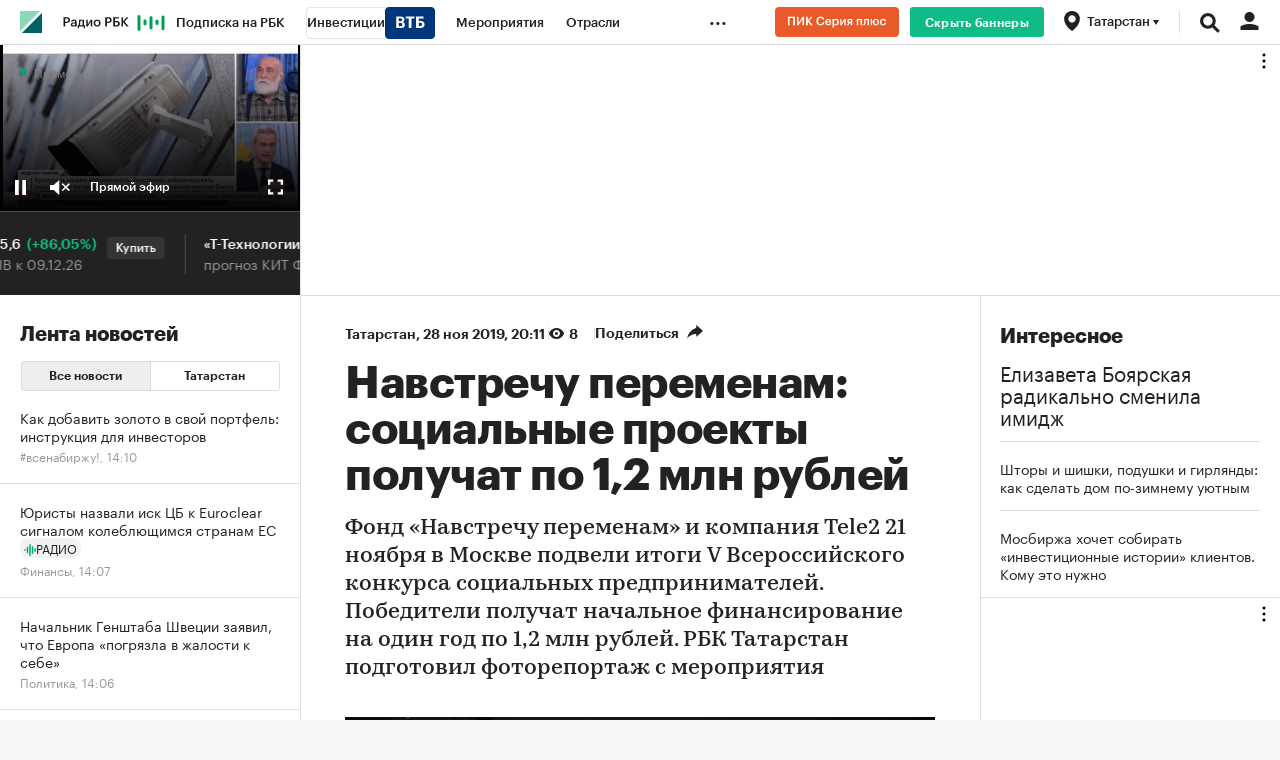

--- FILE ---
content_type: text/html
request_url: https://tns-counter.ru/nc01a**R%3Eundefined*rbc_ru/ru/UTF-8/tmsec=rbc_ru/387374485***
body_size: 16
content:
780C773C693BF94FG1765538127:780C773C693BF94FG1765538127

--- FILE ---
content_type: image/svg+xml
request_url: https://s.rbk.ru/v10_rbcnews_static/common/common-10.11.13/styles/blocks/topline/images/search.svg
body_size: 409
content:
<?xml version="1.0" encoding="UTF-8"?>
<svg width="19px" height="19px" viewBox="0 0 19 19" version="1.1" xmlns="http://www.w3.org/2000/svg" xmlns:xlink="http://www.w3.org/1999/xlink">
    <!-- Generator: Sketch 51.1 (57501) - http://www.bohemiancoding.com/sketch -->
    <title>Group 7</title>
    <desc>Created with Sketch.</desc>
    <defs></defs>
    <g id="Page-1" stroke="none" stroke-width="1" fill="none" fill-rule="evenodd">
        <g id="2_1440" transform="translate(-1363.000000, -128.000000)">
            <g id="Group-7" transform="translate(1363.000000, 128.000000)">
                <g id="Group" transform="translate(13.949747, 13.949747) rotate(-315.000000) translate(-13.949747, -13.949747) translate(8.449747, 12.449747)" fill="#222222">
                    <rect id="Rectangle-10" transform="translate(5.750000, 1.500000) rotate(-270.000000) translate(-5.750000, -1.500000) " x="4.25" y="-3.75" width="3" height="10.5"></rect>
                </g>
                <circle id="Oval-5" stroke="#222222" stroke-width="3" fill="#FFFFFF" cx="7.5" cy="7.5" r="6"></circle>
            </g>
        </g>
    </g>
</svg>

--- FILE ---
content_type: application/javascript; charset=utf-8
request_url: https://s.rbk.ru/v10_rbcnews_static/rbcnews-10.7.17/scripts/build/_metrika-config.js
body_size: 1060
content:
!function e(t,r,m){function i(o,s){if(!r[o]){if(!t[o]){var a="function"==typeof require&&require;if(!s&&a)return a(o,!0);if(n)return n(o,!0);var c=new Error("Cannot find module '"+o+"'");throw c.code="MODULE_NOT_FOUND",c}var g=r[o]={exports:{}};t[o][0].call(g.exports,(function(e){return i(t[o][1][e]||e)}),g,g.exports,e,t,r,m)}return r[o].exports}for(var n="function"==typeof require&&require,o=0;o<m.length;o++)i(m[o]);return i}({1:[function(e,t,r){window.__infoservice_common_config={global:{click:[{event:"newsfeed-click-tab",params:{group:"newsfeed",type:"KeyValue"},id:["js-news-feed-region"],getAttr:{name:"loadNick",key:"tabName"}}]},pages:{index:{click:[{event:"news-feed-item",params:{group:"news-feed-main-page",type:"CTR"},id:["news-feed__item"],getHref:!0,getText:".news-feed__item__title",getIndex:{name:"rmPosition"}}],viewObserver:[{event:"news-feed-item",params:{group:"news-feed-main-page",type:"CTR"},cssSelector:[".news-feed__item"],getHref:!0,getText:".news-feed__item__title",getIndex:{name:"rmPosition"}}]}}};const m=document.body.dataset.page;"index"!==m&&(window.__infoservice_common_config.pages[m]={click:[{event:"news-feed-item",params:{group:"news-feed-second-page",type:"CTR"},id:["news-feed__item"],getHref:!0,getText:".news-feed__item__title",getIndex:{name:"rmPosition"}}],viewObserver:[{event:"news-feed-item",params:{group:"news-feed-second-page",type:"CTR"},cssSelector:[".news-feed__item"],getHref:!0,getText:".news-feed__item__title",getIndex:{name:"rmPosition"}}]})},{}],2:[function(e,t,r){e("rbcmetrika-common-config"),e("rbcmetrika-config")},{"rbcmetrika-common-config":1,"rbcmetrika-config":3}],3:[function(e,t,r){window.__infoservice_config={global:{},pages:{index:{click:[{event:"main-item",params:{group:"main",type:"CTR"},id:["js-rbcmetrika-counter"],getHref:!0,getText:!0,getIndex:{name:"rmPosition"}},{event:"central-column-item",params:{group:"central-column",type:"CTR"},id:"js-rm-cm-item-click",getScope:".js-rm-cm-item-scope",getHref:[".js-rm-cm-item-href a",".js-rm-cm-item-href[href]"],getText:".js-rm-cm-item-text",getImage:".js-rm-cm-item-image",getIndex:{name:"rmPosition"},block:{getFormatType:{name:"rmFormatType"},getFormatSize:{name:"rmFormatSize"}}}],viewObserver:[{event:"main-item",params:{group:"main",type:"CTR"},cssSelector:[".js-rbcmetrika-counter"],getHref:!0,getText:!0,getIndex:{name:"rmPosition"}},{event:"central-column-item",params:{group:"central-column",type:"CTR"},cssSelector:".js-rm-cm-item",getScope:".js-rm-cm-item-scope",getHref:[".js-rm-cm-item-href a",".js-rm-cm-item-href[href]"],getText:".js-rm-cm-item-text",getImage:".js-rm-cm-item-image",getIndex:{name:"rmPosition"},block:{getFormatType:{name:"rmFormatType"},getFormatSize:{name:"rmFormatSize"}}}]},news:{slide:[{action:"changeSlide",event:"slide-change",params:{group:"view",type:"Slide"}},{action:"changeSlidePosition",event:"slide-view-percent",params:{group:"view",type:"Slide"},values:[25,50,75,100]},{action:"initVewObserver"}],click:[{event:"intrest-item",params:{group:"right-column",type:"CTR"},id:["intresting__link"],getHref:!0,getText:!0,getIndex:".intresting__item"},{event:"theme-material-item",params:{group:"right-column",type:"CTR"},id:["theme-materials__link"],getHref:!0,getText:!0,getIndex:".theme-materials__item"},{event:"social-like-vkontakte",params:{group:"second-page",type:"Null"},id:["social-likes__button_vkontakte"]},{event:"social-like-odnoklassniki",params:{group:"second-page",type:"Null"},id:["social-likes__button_odnoklassniki"]},{event:"readmore-rbc-item",params:{group:"read-more",type:"CTR"},id:["rm-readmore-rbc"],getHref:!0,getText:!0,getIndex:".readmore__item"},{event:"readmore-thematic-item",params:{group:"read-more",type:"CTR"},id:["rm-readmore-thematic"],getHref:!0,getText:!0,getIndex:".readmore__item"}],viewObserver:[{event:"intrest-item",params:{group:"right-column",type:"CTR"},cssSelector:[".intresting__link"],getHref:!0,getText:!0,getIndex:".intresting__item"},{event:"theme-material-item",params:{group:"right-column",type:"CTR"},cssSelector:[".theme-materials-item__link"],getHref:!0,getText:!0,getIndex:".theme-materials__item"},{event:"readmore-rbc-item",params:{group:"read-more",type:"CTR"},cssSelector:[".rm-readmore-rbc"],getHref:!0,getText:!0,getIndex:".readmore__item"},{event:"readmore-thematic-item",params:{group:"read-more",type:"CTR"},cssSelector:[".rm-readmore-thematic"],getHref:!0,getText:!0,getIndex:".readmore__item"}]},"story-one":{slide:[{action:"changeSlide",event:"slide-change",params:{group:"view",type:"Slide"}},{action:"changeSlidePosition",event:"slide-view-percent",params:{group:"view",type:"Slide"},values:[25,50,75,100]},{action:"initVewObserver"}],click:[{event:"story-feed-item",params:{group:"story-feed-second-page",type:"CTR"},id:"js-rm-cm-item-click",getScope:".js-rm-cm-item-scope",getHref:[".js-rm-cm-item-href a",".js-rm-cm-item-href[href]"],getText:".js-rm-cm-item-text",getImage:".js-rm-cm-item-image",getIndex:{name:"rmPosition"}},{event:"story-feed-item",params:{group:"story-feed-second-page",type:"CTR"},id:"js-rm-cm-story-item-section-click",getHref:".js-rm-cm-story-item-section-link",getText:".js-rm-cm-story-item-section-title",getImage:".js-rm-cm-story-item-section-image",getIndex:{name:"rmPosition"}}],viewObserver:[{event:"story-feed-item",params:{group:"story-feed-second-page",type:"CTR"},cssSelector:".js-rm-cm-item",getScope:".js-rm-cm-item-scope",getHref:[".js-rm-cm-item-href a",".js-rm-cm-item-href[href]"],getText:".js-rm-cm-item-text",getImage:".js-rm-cm-item-image",getIndex:{name:"rmPosition"}},{event:"story-feed-item",params:{group:"story-feed-second-page",type:"CTR"},cssSelector:".js-rm-cm-story-item-section",getHref:".js-rm-cm-story-item-section-link",getText:".js-rm-cm-story-item-section-title",getImage:".js-rm-cm-story-item-section-image",getIndex:{name:"rmPosition"}}]}}}},{}]},{},[2]);

--- FILE ---
content_type: image/svg+xml
request_url: https://s.rbk.ru/v10_rbcnews_static/common/common-10.11.13/styles/pages/news/article/header/images/eye.svg
body_size: 564
content:
<svg xmlns="http://www.w3.org/2000/svg" width="15" height="11" viewBox="0 0 15 11">
  <g fill="none" fill-rule="evenodd">
    <path fill="#222222" fill-rule="nonzero" d="M7.5,-3.19744231e-14 C2.66100656,5.04065818e-14 -1.13686838e-13,4.52893066 -1.13686838e-13,5.5 C7.57306469e-29,6.46374512 2.63376446,11 7.5,11 C12.3662355,11 15,6.50158691 15,5.5 C15,4.49853516 12.3389934,-1.13686838e-13 7.5,-3.19744231e-14 Z"/>
    <path fill="#FFFFFF" d="M7.5,9 C5.56694239,9 4,7.43305761 4,5.5 C4,3.56694239 5.56694239,2 7.5,2 C9.43305761,2 11,3.56694239 11,5.5 C11,7.43305761 9.43305761,9 7.5,9 Z"/>
    <circle cx="7.5" cy="5.5" r="1.5" fill="#222222" fill-rule="nonzero"/>
  </g>
</svg>


--- FILE ---
content_type: image/svg+xml
request_url: https://s0.rbk.ru/v6_top_pics/media/img/6/57/347652061295576.svg
body_size: 7383
content:
<svg width="190" height="20" viewBox="0 0 190 20" fill="none" xmlns="http://www.w3.org/2000/svg">
<path d="M38.7 12L36.8 10.1L34.9 12L34.6 11.7L36.5 9.80001L34.6 8.00001L34.9 7.70001L36.8 9.50001L38.7 7.70001L39 8.00001L37.1 9.80001L39 11.7L38.7 12Z" fill="black"/>
<mask id="mask0_1643_2" style="mask-type:luminance" maskUnits="userSpaceOnUse" x="0" y="5" width="30" height="9">
<path d="M29.4 5.59998H0V13.6H29.4V5.59998Z" fill="white"/>
</mask>
<g mask="url(#mask0_1643_2)">
<path d="M7.2 5.59998H0V12.8L7.2 5.59998Z" fill="#9ECEAE"/>
<path d="M0.799988 13.6H7.99999V6.39996L0.799988 13.6Z" fill="#00827A"/>
<path d="M12.4 5.59998H9.79999V13.6H11.3V10.6H12.4C14.1 10.6 15.3 9.79998 15.3 8.09998C15.3 6.39998 14.1 5.59998 12.3 5.59998H12.4ZM13.9 8.09998C13.9 8.99998 13.4 9.49998 12.4 9.49998H11.3V6.79998H12.4C13.4 6.79998 13.9 7.19998 13.9 8.09998Z" fill="#333333"/>
<path d="M23.1 5.59998H24.6V9.19998L27.7 5.59998H29.3L26 9.39998L29.5 13.6H27.7L24.6 9.79998V13.6H23.1V5.59998Z" fill="#333333"/>
<path d="M19.2 13.6H16.3V5.59998H21.4V6.79998H17.8V8.79998H19.2C21 8.79998 22 9.59998 22 11.2C22 12.9 21 13.7 19.1 13.7L19.2 13.6ZM19.2 12.5C20.2 12.5 20.7 12 20.7 11.2C20.7 10.3 20.2 9.89998 19.2 9.89998H17.9V12.5H19.2Z" fill="#333333"/>
</g>
<mask id="mask1_1643_2" style="mask-type:luminance" maskUnits="userSpaceOnUse" x="43" y="4" width="57" height="11">
<path d="M99.5 4.5H43.5V14.5H99.5V4.5Z" fill="white"/>
</mask>
<g mask="url(#mask1_1643_2)">
<path d="M96 10.4C96 9.3 96.5 8.8 97.4 8.8C98.3 8.8 98.8 9.3 98.8 10.4C98.8 11.5 98.3 12 97.4 12C96.5 12 96 11.5 96 10.4ZM95.3 10.4C95.3 11.9 96.1 12.6 97.4 12.7C98.6 12.7 99.5 12 99.5 10.5C99.5 9 98.7 8.3 97.4 8.2C96.2 8.2 95.3 8.9 95.3 10.4ZM91.1 10.2C91.1 9.3 91.6 8.8 92.5 8.8C93.4 8.8 93.8 9.2 93.8 10.3C93.8 11.4 93.4 12 92.5 12C91.6 12 91.1 11.5 91.1 10.6V10.2ZM90.4 14.1H91.1V11.9C91.3 12.3 91.8 12.7 92.6 12.7C93.8 12.7 94.6 12.1 94.6 10.4C94.6 8.7 93.9 8.3 92.7 8.3C91.5 8.3 91.3 8.7 91.1 9.2V8.4H90.4V14.3V14.1ZM88.1 12.5H88.9V6.5H83.7V12.5H84.5V7.2H88.2V12.5H88.1Z" fill="#21A038"/>
<path d="M72.6 7.5L74 6.5H69.5V12.5H74V11.5H70.8V10H73.6V9H70.8V7.5H72.7H72.6Z" fill="#21A038"/>
<path d="M66 8.89998H64.4V7.59998H66.9L68.3 6.59998H63.1V12.6H65.8C67.3 12.6 68.2 11.9 68.2 10.7C68.2 9.59998 67.4 8.89998 66 8.89998ZM65.8 11.5H64.4V9.79998H65.8C66.6 9.79998 67 10.1 67 10.6C67 11.1 66.6 11.4 65.8 11.4V11.5Z" fill="#21A038"/>
<path d="M77.7 6.5H75.2V12.5H76.5V10.8H77.7C79.3 10.8 80.3 10 80.3 8.6C80.3 7.3 79.3 6.5 77.7 6.5ZM77.6 9.8H76.5V7.5H77.6C78.4 7.5 78.9 7.9 78.9 8.7C78.9 9.5 78.4 9.9 77.6 9.9V9.8Z" fill="#21A038"/>
<path d="M60.9 11.2C60.6 11.4 60.2 11.5 59.8 11.5C58.6 11.5 57.8 10.7 57.8 9.50002C57.8 8.30002 58.7 7.50002 59.8 7.50002C60.9 7.50002 60.6 7.60002 61 7.90002L61.9 7.20002C61.4 6.70002 60.6 6.40002 59.8 6.40002C59 6.40002 58.1 6.70002 57.5 7.30002C56.9 7.90002 56.6 8.60002 56.6 9.50002C56.6 10.4 56.9 11.2 57.5 11.7C58.1 12.3 58.9 12.6 59.8 12.6C60.7 12.6 61.6 12.3 62.1 11.7C61.7 11.4 61.3 11.1 61.3 11.1L61 11.3L60.9 11.2Z" fill="#21A038"/>
<path d="M52.5 6.5C52.7 6.8 52.9 7.1 53.1 7.5L48.5 10.9L46.6 9.7V8.3L48.5 9.5L52.5 6.6V6.5Z" fill="#21A038"/>
<mask id="mask2_1643_2" style="mask-type:luminance" maskUnits="userSpaceOnUse" x="43" y="9" width="3" height="4">
<path d="M44.7 9.49999C44.7 9.49999 44.7 9.39999 44.7 9.29999H43.5C43.5 9.29999 43.5 9.39999 43.5 9.49999C43.5 10.9 44.1 12.1 45 13L45.8 12.2C45.1 11.5 44.7 10.5 44.7 9.49999Z" fill="white"/>
</mask>
<g mask="url(#mask2_1643_2)">
<path d="M43.5 12.9L45.8 12.1V13.1H43.5V12.9Z" fill="#F2E913"/>
<path d="M43.5 12.9L45.8 12.1L43.5 12.9Z" fill="#F2E913"/>
<path d="M43.5 12.8L45.8 12V12.1L43.5 12.9V12.8Z" fill="#F1E914"/>
<path d="M43.5 12.8L45.8 12L43.5 12.8Z" fill="#F0E814"/>
<path d="M43.5 12.7L45.8 11.9V12L43.5 12.8V12.7Z" fill="#EFE815"/>
<path d="M43.5 12.6L45.8 11.9L43.5 12.7V12.6Z" fill="#EEE715"/>
<path d="M43.5 12.6L45.8 11.8V11.9L43.5 12.6Z" fill="#EDE716"/>
<path d="M43.5 12.5L45.8 11.7V11.8L43.5 12.6V12.5Z" fill="#EBE716"/>
<path d="M43.5 12.5L45.8 11.7L43.5 12.5Z" fill="#EAE617"/>
<path d="M43.5 12.4L45.8 11.6V11.7L43.5 12.5V12.4Z" fill="#E9E617"/>
<path d="M43.5 12.3L45.8 11.6L43.5 12.4V12.3Z" fill="#E8E518"/>
<path d="M43.5 12.3L45.8 11.5V11.6L43.5 12.3Z" fill="#E7E518"/>
<path d="M43.5 12.2L45.8 11.5L43.5 12.3V12.2Z" fill="#E7E518"/>
<path d="M43.5 12.2L45.8 11.4V11.5L43.5 12.2Z" fill="#E6E519"/>
<path d="M43.5 12.2L45.8 11.4L43.5 12.2Z" fill="#E5E419"/>
<path d="M43.5 12.1L45.8 11.3V11.4L43.5 12.2V12.1Z" fill="#E4E41A"/>
<path d="M43.5 12.1L45.8 11.3L43.5 12.1Z" fill="#E3E41A"/>
<path d="M43.5 12L45.8 11.3L43.5 12.1V12Z" fill="#E2E31B"/>
<path d="M43.5 12L45.8 11.2V11.3L43.5 12Z" fill="#E1E31B"/>
<path d="M43.5 12L45.8 11.2L43.5 12Z" fill="#E0E31C"/>
<path d="M43.5 11.9L45.8 11.1V11.2L43.5 12V11.9Z" fill="#DFE21C"/>
<path d="M43.5 11.9L45.8 11.1L43.5 11.9Z" fill="#DEE21D"/>
<path d="M43.5 11.9L45.8 11.1L43.5 11.9Z" fill="#DDE11D"/>
<path d="M43.5 11.8L45.8 11V11.1L43.5 11.9V11.8Z" fill="#DCE11E"/>
<path d="M43.5 11.8L45.8 11L43.5 11.8Z" fill="#DBE11E"/>
<path d="M43.5 11.7L45.8 10.9V11L43.5 11.8V11.7Z" fill="#DAE01F"/>
<path d="M43.5 11.7L45.8 10.9L43.5 11.7Z" fill="#D9E01F"/>
<path d="M43.5 11.7L45.8 10.9L43.5 11.7Z" fill="#D7E020"/>
<path d="M43.5 11.6L45.8 10.8V10.9L43.5 11.7V11.6Z" fill="#D6DF20"/>
<path d="M43.5 11.6L45.8 10.8L43.5 11.6Z" fill="#D5DF21"/>
<path d="M43.5 11.5L45.8 10.7V10.8L43.5 11.6V11.5Z" fill="#D4DF21"/>
<path d="M43.5 11.5L45.8 10.7L43.5 11.5Z" fill="#D3DE22"/>
<path d="M43.5 11.5L45.8 10.7L43.5 11.5Z" fill="#D2DE22"/>
<path d="M43.5 11.4L45.8 10.6V10.7L43.5 11.5V11.4Z" fill="#D1DE23"/>
<path d="M43.5 11.4L45.8 10.6L43.5 11.4Z" fill="#D0DD23"/>
<path d="M43.5 11.3L45.8 10.6L43.5 11.4V11.3Z" fill="#CFDD24"/>
<path d="M43.5 11.3L45.8 10.5V10.6L43.5 11.3Z" fill="#CEDC24"/>
<path d="M43.5 11.3L45.8 10.5L43.5 11.3Z" fill="#CDDC25"/>
<path d="M43.5 11.2L45.8 10.4V10.5L43.5 11.3V11.2Z" fill="#CCDC25"/>
<path d="M43.5 11.2L45.8 10.4L43.5 11.2Z" fill="#CBDB26"/>
<path d="M43.5 11.1L45.8 10.4L43.5 11.2V11.1Z" fill="#CADB26"/>
<path d="M43.5 11.1L45.8 10.3V10.4L43.5 11.1Z" fill="#CADB26"/>
<path d="M43.5 11.1L45.8 10.3L43.5 11.1Z" fill="#C9DB27"/>
<path d="M43.5 11L45.8 10.3L43.5 11.1V11Z" fill="#C8DA27"/>
<path d="M43.5 11L45.8 10.2V10.3L43.5 11Z" fill="#C7DA28"/>
<path d="M43.5 11L45.8 10.2L43.5 11Z" fill="#C6DA28"/>
<path d="M43.5 10.9L45.8 10.2L43.5 11V10.9Z" fill="#C5D929"/>
<path d="M43.5 10.9L45.8 10.1V10.2L43.5 10.9Z" fill="#C4D929"/>
<path d="M43.5 10.9L45.8 10.1L43.5 10.9Z" fill="#C3D82A"/>
<path d="M43.5 10.9L45.8 10.1L43.5 10.9Z" fill="#C2D82A"/>
<path d="M43.5 10.8L45.8 10V10.1L43.5 10.9V10.8Z" fill="#C1D82B"/>
<path d="M43.5 10.8L45.8 10L43.5 10.8Z" fill="#C0D72B"/>
<path d="M43.5 10.8L45.8 10L43.5 10.8Z" fill="#BFD72C"/>
<path d="M43.5 10.7L45.8 9.89996V9.99996L43.5 10.8V10.7Z" fill="#BED72C"/>
<path d="M43.5 10.7L45.8 9.89996L43.5 10.7Z" fill="#BDD62D"/>
<path d="M43.5 10.7L45.8 9.89996L43.5 10.7Z" fill="#BCD62D"/>
<path d="M43.5 10.6L45.8 9.79999V9.89999L43.5 10.7V10.6Z" fill="#BBD52E"/>
<path d="M43.5 10.6L45.8 9.79999L43.5 10.6Z" fill="#BAD52E"/>
<path d="M43.5 10.6L45.8 9.79999L43.5 10.6Z" fill="#B9D52F"/>
<path d="M43.5 10.5L45.8 9.70001V9.80001L43.5 10.6V10.5Z" fill="#B8D42F"/>
<path d="M43.5 10.5L45.8 9.70001L43.5 10.5Z" fill="#B7D430"/>
<path d="M43.5 10.5L45.8 9.70001L43.5 10.5Z" fill="#B5D430"/>
<path d="M43.5 10.4L45.8 9.59998V9.69998L43.5 10.5V10.4Z" fill="#B4D331"/>
<path d="M43.5 10.4L45.8 9.59998L43.5 10.4Z" fill="#B3D331"/>
<path d="M43.5 10.4L45.8 9.59998L43.5 10.4Z" fill="#B2D332"/>
<path d="M43.5 10.3L45.8 9.5V9.6L43.5 10.4V10.3Z" fill="#B1D232"/>
<path d="M43.5 10.3L45.8 9.5L43.5 10.3Z" fill="#B0D233"/>
<path d="M43.5 10.3L45.8 9.5L43.5 10.3Z" fill="#AFD133"/>
<path d="M43.5 10.2L45.8 9.39996V9.49996L43.5 10.3V10.2Z" fill="#AED134"/>
<path d="M43.5 10.2L45.8 9.39996L43.5 10.2Z" fill="#ADD134"/>
<path d="M43.5 10.2L45.8 9.39996L43.5 10.2Z" fill="#ACD035"/>
<path d="M43.5 10.1L45.8 9.29999V9.39999L43.5 10.2V10.1Z" fill="#ABD035"/>
<path d="M43.5 10.1L45.8 9.29999L43.5 10.1Z" fill="#AAD036"/>
<path d="M43.5 10.1L45.8 9.29999L43.5 10.1Z" fill="#A9CF36"/>
<path d="M43.5 9.99999L45.7 9.29999H45.8L43.5 10.1V9.99999Z" fill="#A8CF37"/>
<path d="M43.5 9.99999L45.6 9.29999H45.7L43.5 9.99999Z" fill="#A7CE37"/>
<path d="M43.5 9.99999L45.5 9.29999H45.6L43.5 9.99999Z" fill="#A6CE38"/>
<path d="M43.5 9.89999L45.4 9.29999H45.5L43.5 9.99999V9.89999Z" fill="#A5CE38"/>
<path d="M43.5 9.89999L45.3 9.29999H45.4L43.5 9.89999Z" fill="#A4CD39"/>
<path d="M43.5 9.89999L45.2 9.29999H45.3L43.5 9.89999Z" fill="#A3CD39"/>
<path d="M45.2 9.29999L43.5 9.89999V9.29999H45.2Z" fill="#A3CD39"/>
</g>
<mask id="mask3_1643_2" style="mask-type:luminance" maskUnits="userSpaceOnUse" x="45" y="4" width="4" height="3">
<path d="M48.5 5.7C48.5 5.7 48.6 5.7 48.7 5.7V4.5C48.7 4.5 48.6 4.5 48.5 4.5C47.1 4.5 45.9 5.1 45 6L45.8 6.8C46.5 6.1 47.5 5.7 48.5 5.7Z" fill="white"/>
</mask>
<g mask="url(#mask3_1643_2)">
<path d="M45 4.79999L45.8 6.79999H45V4.79999Z" fill="#0FA8E0"/>
<path d="M45 4.59998L45.8 6.79998L45 4.79998V4.59998Z" fill="#0FA8E0"/>
<path d="M45 4.5L45.9 6.8H45.8L45 4.6V4.5Z" fill="#0EA7E1"/>
<path d="M45.1 4.5L46 6.8H45.9L45 4.5H45.1Z" fill="#0EA7E2"/>
<path d="M45.2 4.5L46.1 6.8H46L45.1 4.5H45.2Z" fill="#0DA6E3"/>
<path d="M45.3 4.5L46.1 6.8L45.2 4.5H45.3Z" fill="#0DA6E4"/>
<path d="M45.3 4.5L46.2 6.8H46.1L45.3 4.5Z" fill="#0CA5E5"/>
<path d="M45.4 4.5L46.3 6.8H46.2L45.3 4.5H45.4Z" fill="#0BA4E6"/>
<path d="M45.5 4.5L46.3 6.8L45.4 4.5H45.5Z" fill="#0BA4E7"/>
<path d="M45.5 4.5L46.4 6.8H46.3L45.5 4.5Z" fill="#0AA3E8"/>
<path d="M45.6 4.5L46.5 6.8H46.4L45.5 4.5H45.6Z" fill="#09A2E9"/>
<path d="M45.7 4.5L46.6 6.8H46.5L45.6 4.5H45.7Z" fill="#09A2EA"/>
<path d="M45.8 4.5L46.6 6.8L45.7 4.5H45.8Z" fill="#08A1EB"/>
<path d="M45.8 4.5L46.7 6.8H46.6L45.8 4.5Z" fill="#08A1ED"/>
<path d="M45.9 4.5L46.8 6.8H46.7L45.8 4.5H45.9Z" fill="#07A0EE"/>
<path d="M46 4.5L46.8 6.8L45.9 4.5H46Z" fill="#069FEF"/>
<path d="M46 4.5L46.9 6.8H46.8L46 4.5Z" fill="#069FF0"/>
<path d="M46.1 4.5L47 6.8H46.9L46 4.5H46.1Z" fill="#059EF1"/>
<path d="M46.2 4.5L47.1 6.8H47L46.1 4.5H46.2Z" fill="#049DF2"/>
<path d="M46.3 4.5L47.1 6.8L46.2 4.5H46.3Z" fill="#049DF3"/>
<path d="M46.3 4.5L47.2 6.8H47.1L46.3 4.5Z" fill="#039CF4"/>
<path d="M46.4 4.5L47.3 6.8H47.2L46.3 4.5H46.4Z" fill="#039CF5"/>
<path d="M46.5 4.5L47.3 6.8L46.4 4.5H46.5Z" fill="#029BF6"/>
<path d="M46.5 4.5L47.4 6.8H47.3L46.5 4.5Z" fill="#019AF7"/>
<path d="M46.6 4.5L47.5 6.8H47.4L46.5 4.5H46.6Z" fill="#019AF8"/>
<path d="M46.7 4.5L47.6 6.8H47.5L46.6 4.5H46.7Z" fill="#0099F9"/>
<path d="M46.8 4.5L47.7 6.8H47.6L46.7 4.5H46.8Z" fill="#0099F9"/>
<path d="M46.9 4.5L47.8 6.8H47.7L46.8 4.5H46.9Z" fill="#0098F8"/>
<path d="M47 4.5L47.9 6.8H47.8L46.9 4.5H47Z" fill="#0098F7"/>
<path d="M47.1 4.5L48 6.8H47.9L47 4.5H47.1Z" fill="#0097F6"/>
<path d="M47.2 4.5L48.1 6.8H48L47.1 4.5H47.2Z" fill="#0197F5"/>
<path d="M47.3 4.5L48.2 6.8H48.1L47.2 4.5H47.3Z" fill="#0196F4"/>
<path d="M47.4 4.5L48.3 6.8H48.2L47.3 4.5H47.4Z" fill="#0195F3"/>
<path d="M47.5 4.5L48.4 6.8H48.3L47.4 4.5H47.5Z" fill="#0195F1"/>
<path d="M47.6 4.5L48.5 6.8H48.4L47.5 4.5H47.6Z" fill="#0194F0"/>
<path d="M47.7 4.5L48.6 6.8H48.5L47.6 4.5H47.7Z" fill="#0193EF"/>
<path d="M47.8 4.5L48.7 6.8H48.6L47.7 4.5H47.8Z" fill="#0293EE"/>
<path d="M47.9 4.5L48.8 6.8H48.7L47.8 4.5H47.9Z" fill="#0292ED"/>
<path d="M48 4.5L48.8 6.5V6.8L47.9 4.5H48Z" fill="#0292EC"/>
<path d="M48.1 4.5L48.8 6.3V6.5L48 4.5H48.1Z" fill="#0291EB"/>
<path d="M48.8 6.3L48.1 4.5H48.8V6.3Z" fill="#0291EB"/>
</g>
<mask id="mask4_1643_2" style="mask-type:luminance" maskUnits="userSpaceOnUse" x="48" y="12" width="4" height="3">
<path d="M48.5 13.4C48.5 13.4 48.4 13.4 48.3 13.4V14.6C48.3 14.6 48.4 14.6 48.5 14.6C49.9 14.6 51.1 14 52 13.1L51.2 12.3C50.5 13 49.5 13.4 48.5 13.4Z" fill="white"/>
</mask>
<g mask="url(#mask4_1643_2)">
<path d="M48.3 12.3L48.8 14.5H48.3V12.3Z" fill="#A3CD39"/>
<path d="M48.3 12.3L48.8 14.5L48.3 12.3Z" fill="#A3CD39"/>
<path d="M48.3 12.3L48.9 14.5H48.8L48.3 12.3Z" fill="#A2CD39"/>
<path d="M48.4 12.3L48.9 14.5L48.3 12.3H48.4Z" fill="#A1CC39"/>
<path d="M48.4 12.3L48.9 14.5L48.4 12.3Z" fill="#A0CC39"/>
<path d="M48.4 12.3L48.9 14.5L48.4 12.3Z" fill="#9FCC39"/>
<path d="M48.4 12.3L48.9 14.5L48.4 12.3Z" fill="#9ECB39"/>
<path d="M48.5 12.3L49 14.5H48.9L48.4 12.3H48.5Z" fill="#9DCB39"/>
<path d="M48.5 12.3L49 14.5L48.5 12.3Z" fill="#9CCB39"/>
<path d="M48.5 12.3L49 14.5L48.5 12.3Z" fill="#9BCA39"/>
<path d="M48.5 12.3L49 14.5L48.5 12.3Z" fill="#9ACA39"/>
<path d="M48.5 12.3L49.1 14.5H49L48.5 12.3Z" fill="#99C939"/>
<path d="M48.6 12.3L49.1 14.5L48.5 12.3H48.6Z" fill="#98C939"/>
<path d="M48.6 12.3L49.1 14.5L48.6 12.3Z" fill="#97C939"/>
<path d="M48.6 12.3L49.1 14.5L48.6 12.3Z" fill="#96C839"/>
<path d="M48.6 12.3L49.1 14.5L48.6 12.3Z" fill="#95C839"/>
<path d="M48.6 12.3L49.2 14.5H49.1L48.6 12.3Z" fill="#93C839"/>
<path d="M48.7 12.3L49.2 14.5L48.6 12.3H48.7Z" fill="#92C739"/>
<path d="M48.7 12.3L49.2 14.5L48.7 12.3Z" fill="#91C739"/>
<path d="M48.7 12.3L49.2 14.5L48.7 12.3Z" fill="#90C739"/>
<path d="M48.7 12.3L49.2 14.5L48.7 12.3Z" fill="#8FC639"/>
<path d="M48.8 12.3L49.3 14.5H49.2L48.7 12.3H48.8Z" fill="#8EC639"/>
<path d="M48.8 12.3L49.3 14.5L48.8 12.3Z" fill="#8DC639"/>
<path d="M48.8 12.3L49.3 14.5L48.8 12.3Z" fill="#8CC539"/>
<path d="M48.8 12.3L49.3 14.5L48.8 12.3Z" fill="#8BC539"/>
<path d="M48.8 12.3L49.4 14.5H49.3L48.8 12.3Z" fill="#8AC439"/>
<path d="M48.9 12.3L49.4 14.5L48.8 12.3H48.9Z" fill="#89C439"/>
<path d="M48.9 12.3L49.4 14.5L48.9 12.3Z" fill="#88C439"/>
<path d="M48.9 12.3L49.4 14.5L48.9 12.3Z" fill="#87C339"/>
<path d="M48.9 12.3L49.4 14.5L48.9 12.3Z" fill="#86C339"/>
<path d="M48.9 12.3L49.5 14.5H49.4L48.9 12.3Z" fill="#86C339"/>
<path d="M49 12.3L49.5 14.5L48.9 12.3H49Z" fill="#85C339"/>
<path d="M49 12.3L49.5 14.5L49 12.3Z" fill="#84C239"/>
<path d="M49 12.3L49.5 14.5L49 12.3Z" fill="#83C239"/>
<path d="M49 12.3L49.5 14.5L49 12.3Z" fill="#82C239"/>
<path d="M49.1 12.3L49.6 14.5H49.5L49 12.3H49.1Z" fill="#81C139"/>
<path d="M49.1 12.3L49.6 14.5L49.1 12.3Z" fill="#80C139"/>
<path d="M49.1 12.3L49.6 14.5L49.1 12.3Z" fill="#7FC139"/>
<path d="M49.1 12.3L49.6 14.5L49.1 12.3Z" fill="#7EC039"/>
<path d="M49.1 12.3L49.7 14.5H49.6L49.1 12.3Z" fill="#7DC039"/>
<path d="M49.2 12.3L49.7 14.5L49.1 12.3H49.2Z" fill="#7CC039"/>
<path d="M49.2 12.3L49.7 14.5L49.2 12.3Z" fill="#7BBF39"/>
<path d="M49.2 12.3L49.7 14.5L49.2 12.3Z" fill="#7ABF39"/>
<path d="M49.2 12.3L49.8 14.5H49.7L49.2 12.3Z" fill="#79BE39"/>
<path d="M49.3 12.3L49.8 14.5L49.2 12.3H49.3Z" fill="#78BE39"/>
<path d="M49.3 12.3L49.8 14.5L49.3 12.3Z" fill="#77BE39"/>
<path d="M49.3 12.3L49.8 14.5L49.3 12.3Z" fill="#76BD39"/>
<path d="M49.3 12.3L49.8 14.5L49.3 12.3Z" fill="#75BD39"/>
<path d="M49.3 12.3L49.9 14.5H49.8L49.3 12.3Z" fill="#74BD39"/>
<path d="M49.4 12.3L49.9 14.5L49.3 12.3H49.4Z" fill="#73BC39"/>
<path d="M49.4 12.3L49.9 14.5L49.4 12.3Z" fill="#72BC39"/>
<path d="M49.4 12.3L49.9 14.5L49.4 12.3Z" fill="#71BC39"/>
<path d="M49.4 12.3L50 14.5H49.9L49.4 12.3Z" fill="#70BB39"/>
<path d="M49.5 12.3L50 14.5L49.4 12.3H49.5Z" fill="#6FBB39"/>
<path d="M49.5 12.3L50 14.5L49.5 12.3Z" fill="#6EBB39"/>
<path d="M49.5 12.3L50 14.5L49.5 12.3Z" fill="#6DBA39"/>
<path d="M49.5 12.3L50 14.5L49.5 12.3Z" fill="#6CBA39"/>
<path d="M49.6 12.3L50.1 14.5H50L49.5 12.3H49.6Z" fill="#6BBA39"/>
<path d="M49.6 12.3L50.1 14.5L49.6 12.3Z" fill="#6AB939"/>
<path d="M49.6 12.3L50.1 14.5L49.6 12.3Z" fill="#69B939"/>
<path d="M49.6 12.3L50.1 14.5L49.6 12.3Z" fill="#68B939"/>
<path d="M49.6 12.3L50.2 14.5H50.1L49.6 12.3Z" fill="#67B839"/>
<path d="M49.7 12.3L50.2 14.5L49.6 12.3H49.7Z" fill="#66B839"/>
<path d="M49.7 12.3L50.2 14.5L49.7 12.3Z" fill="#65B739"/>
<path d="M49.7 12.3L50.2 14.5L49.7 12.3Z" fill="#64B739"/>
<path d="M49.7 12.3L50.2 14.5L49.7 12.3Z" fill="#63B739"/>
<path d="M49.8 12.3L50.3 14.5H50.2L49.7 12.3H49.8Z" fill="#62B639"/>
<path d="M49.8 12.3L50.3 14.5L49.8 12.3Z" fill="#61B639"/>
<path d="M49.8 12.3L50.3 14.5L49.8 12.3Z" fill="#60B639"/>
<path d="M49.8 12.3L50.3 14.5L49.8 12.3Z" fill="#5FB539"/>
<path d="M49.8 12.3L50.4 14.5H50.3L49.8 12.3Z" fill="#5EB539"/>
<path d="M49.9 12.3L50.4 14.5L49.8 12.3H49.9Z" fill="#5DB539"/>
<path d="M49.9 12.3L50.4 14.5L49.9 12.3Z" fill="#5CB439"/>
<path d="M49.9 12.3L50.4 14.5L49.9 12.3Z" fill="#5BB439"/>
<path d="M49.9 12.3L50.5 14.5H50.4L49.9 12.3Z" fill="#5AB439"/>
<path d="M50 12.3L50.5 14.5L49.9 12.3H50Z" fill="#59B339"/>
<path d="M50 12.3L50.5 14.5L50 12.3Z" fill="#58B339"/>
<path d="M50 12.3L50.5 14.5L50 12.3Z" fill="#57B339"/>
<path d="M50 12.3L50.5 14.5L50 12.3Z" fill="#56B239"/>
<path d="M50 12.3L50.6 14.5H50.5L50 12.3Z" fill="#55B239"/>
<path d="M50.1 12.3L50.6 14.5L50 12.3H50.1Z" fill="#54B239"/>
<path d="M50.1 12.3L50.6 14.5L50.1 12.3Z" fill="#52B138"/>
<path d="M50.1 12.3L50.6 14.5L50.1 12.3Z" fill="#51B138"/>
<path d="M50.1 12.3L50.7 14.5H50.6L50.1 12.3Z" fill="#50B038"/>
<path d="M50.2 12.3L50.7 14.5L50.1 12.3H50.2Z" fill="#4FB038"/>
<path d="M50.2 12.3L50.7 14.5L50.2 12.3Z" fill="#4EB038"/>
<path d="M50.2 12.3L50.7 14.5L50.2 12.3Z" fill="#4DAF38"/>
<path d="M50.2 12.3L50.7 14.5L50.2 12.3Z" fill="#4CAF38"/>
<path d="M50.3 12.3L50.8 14.5H50.7L50.2 12.3H50.3Z" fill="#4BAF38"/>
<path d="M50.3 12.3L50.8 14.5L50.3 12.3Z" fill="#4AAE38"/>
<path d="M50.3 12.3L50.8 14.5L50.3 12.3Z" fill="#49AE38"/>
<path d="M50.3 12.3L50.8 14.5L50.3 12.3Z" fill="#48AE38"/>
<path d="M50.3 12.3L50.9 14.5H50.8L50.3 12.3Z" fill="#47AD38"/>
<path d="M50.4 12.3L50.9 14.5L50.3 12.3H50.4Z" fill="#46AD38"/>
<path d="M50.4 12.3L50.9 14.5L50.4 12.3Z" fill="#45AD38"/>
<path d="M50.4 12.3L50.9 14.5L50.4 12.3Z" fill="#44AC38"/>
<path d="M50.4 12.3L50.9 14.5L50.4 12.3Z" fill="#43AC38"/>
<path d="M50.5 12.3L51 14.5H50.9L50.4 12.3H50.5Z" fill="#42AC38"/>
<path d="M50.5 12.3L51 14.5L50.5 12.3Z" fill="#41AB38"/>
<path d="M50.5 12.3L51 14.5L50.5 12.3Z" fill="#40AB38"/>
<path d="M50.5 12.3L51 14.5L50.5 12.3Z" fill="#3FAB38"/>
<path d="M50.5 12.3L51.1 14.5H51L50.5 12.3Z" fill="#3EAA38"/>
<path d="M50.6 12.3L51.1 14.5L50.5 12.3H50.6Z" fill="#3DAA38"/>
<path d="M50.6 12.3L51.1 14.5L50.6 12.3Z" fill="#3CA938"/>
<path d="M50.6 12.3L51.1 14.5L50.6 12.3Z" fill="#3BA938"/>
<path d="M50.6 12.3L51.2 14.5H51.1L50.6 12.3Z" fill="#3AA938"/>
<path d="M50.7 12.3L51.2 14.5L50.6 12.3H50.7Z" fill="#39A838"/>
<path d="M50.7 12.3L51.2 14.5L50.7 12.3Z" fill="#38A838"/>
<path d="M50.7 12.3L51.2 14.5L50.7 12.3Z" fill="#37A838"/>
<path d="M50.7 12.3L51.2 14.5L50.7 12.3Z" fill="#36A738"/>
<path d="M50.7 12.3L51.3 14.5H51.2L50.7 12.3Z" fill="#35A738"/>
<path d="M50.8 12.3L51.3 14.5L50.7 12.3H50.8Z" fill="#34A738"/>
<path d="M50.8 12.3L51.3 14.5L50.8 12.3Z" fill="#33A638"/>
<path d="M50.8 12.3L51.3 14.5L50.8 12.3Z" fill="#32A638"/>
<path d="M50.8 12.3L51.4 14.5H51.3L50.8 12.3Z" fill="#31A638"/>
<path d="M50.9 12.3L51.4 14.5L50.8 12.3H50.9Z" fill="#30A538"/>
<path d="M50.9 12.3L51.4 14.5L50.9 12.3Z" fill="#2FA538"/>
<path d="M50.9 12.3L51.4 14.5L50.9 12.3Z" fill="#2EA538"/>
<path d="M50.9 12.3L51.4 14.5L50.9 12.3Z" fill="#2DA438"/>
<path d="M50.9 12.3L51.5 14.5H51.4L50.9 12.3Z" fill="#2CA438"/>
<path d="M51 12.3L51.5 14.5L50.9 12.3H51Z" fill="#2BA438"/>
<path d="M51 12.3L51.5 14.5L51 12.3Z" fill="#2AA338"/>
<path d="M51 12.3L51.5 14.5L51 12.3Z" fill="#29A338"/>
<path d="M51 12.3L51.6 14.5H51.5L51 12.3Z" fill="#28A238"/>
<path d="M51.1 12.3L51.6 14.5L51 12.3H51.1Z" fill="#27A238"/>
<path d="M51.1 12.3L51.6 14.5L51.1 12.3Z" fill="#26A238"/>
<path d="M51.1 12.3L51.6 14.5L51.1 12.3Z" fill="#25A138"/>
<path d="M51.1 12.3L51.6 14.5L51.1 12.3Z" fill="#24A138"/>
<path d="M51.2 12.3L51.7 14.5H51.6L51.1 12.3H51.2Z" fill="#23A138"/>
<path d="M51.2 12.3L51.7 14.5L51.2 12.3Z" fill="#22A038"/>
<path d="M51.2 12.3L51.7 14.5L51.2 12.3Z" fill="#21A038"/>
<path d="M51.7 14.5L51.2 12.3H52.1V14.5H51.7Z" fill="#21A038"/>
</g>
<mask id="mask5_1643_2" style="mask-type:luminance" maskUnits="userSpaceOnUse" x="48" y="4" width="4" height="3">
<path d="M50.7 6.39998L51.7 5.69998C50.8 4.99998 49.7 4.59998 48.6 4.59998V5.79998C49.4 5.79998 50.1 5.99998 50.8 6.49998L50.7 6.39998Z" fill="white"/>
</mask>
<g mask="url(#mask5_1643_2)">
<path d="M48.7 4.5L48.5 5.1V4.8L48.6 4.5H48.7Z" fill="#0291EB"/>
<path d="M48.8 4.5L48.5 5.3V5.1L48.7 4.5H48.8Z" fill="#0291EA"/>
<path d="M48.8 4.5L48.5 5.6V5.3L48.8 4.5Z" fill="#0391E9"/>
<path d="M48.9 4.5L48.5 5.8V5.6L48.8 4.5H48.9Z" fill="#0390E8"/>
<path d="M49 4.5L48.5 6.1V5.8L48.9 4.5H49Z" fill="#0390E7"/>
<path d="M49.1 4.5L48.5 6.3V6.1L49 4.5H49.1Z" fill="#0490E6"/>
<path d="M49.2 4.5L48.6 6.4H48.5V6.3L49.1 4.5H49.2Z" fill="#0490E5"/>
<path d="M49.2 4.5L48.7 6.4H48.6L49.2 4.5Z" fill="#048FE4"/>
<path d="M49.3 4.5L48.8 6.4H48.7L49.2 4.5H49.3Z" fill="#058FE3"/>
<path d="M49.4 4.5L48.8 6.4L49.3 4.5H49.4Z" fill="#058FE2"/>
<path d="M49.5 4.5L48.9 6.4H48.8L49.4 4.5H49.5Z" fill="#058FE1"/>
<path d="M49.5 4.5L49 6.4H48.9L49.5 4.5Z" fill="#068FE0"/>
<path d="M49.6 4.5L49.1 6.4H49L49.5 4.5H49.6Z" fill="#068EDF"/>
<path d="M49.7 4.5L49.1 6.4L49.6 4.5H49.7Z" fill="#068EDE"/>
<path d="M49.8 4.5L49.2 6.4H49.1L49.7 4.5H49.8Z" fill="#078EDD"/>
<path d="M49.9 4.5L49.3 6.4H49.2L49.8 4.5H49.9Z" fill="#078EDC"/>
<path d="M49.9 4.5L49.4 6.4H49.3L49.9 4.5Z" fill="#078DDA"/>
<path d="M50 4.5L49.5 6.4H49.4L49.9 4.5H50Z" fill="#078DD9"/>
<path d="M50.1 4.5L49.5 6.4L50 4.5H50.1Z" fill="#088DD8"/>
<path d="M50.2 4.5L49.6 6.4H49.5L50.1 4.5H50.2Z" fill="#088DD7"/>
<path d="M50.3 4.5L49.7 6.4H49.6L50.2 4.5H50.3Z" fill="#088CD6"/>
<path d="M50.3 4.5L49.8 6.4H49.7L50.3 4.5Z" fill="#098CD5"/>
<path d="M50.4 4.5L49.8 6.4L50.3 4.5H50.4Z" fill="#098CD4"/>
<path d="M50.5 4.5L49.9 6.4H49.8L50.4 4.5H50.5Z" fill="#098CD3"/>
<path d="M50.6 4.5L50 6.4H49.9L50.5 4.5H50.6Z" fill="#0A8CD2"/>
<path d="M50.6 4.5L50.1 6.4H50L50.6 4.5Z" fill="#0A8BD1"/>
<path d="M50.7 4.5L50.2 6.4H50.1L50.6 4.5H50.7Z" fill="#0A8BD0"/>
<path d="M50.8 4.5L50.2 6.4L50.7 4.5H50.8Z" fill="#0B8BCF"/>
<path d="M50.9 4.5L50.3 6.4H50.2L50.8 4.5H50.9Z" fill="#0B8BCE"/>
<path d="M51 4.5L50.4 6.4H50.3L50.9 4.5H51Z" fill="#0B8ACD"/>
<path d="M51 4.5L50.5 6.4H50.4L51 4.5Z" fill="#0C8ACC"/>
<path d="M51.1 4.5L50.6 6.4H50.5L51 4.5H51.1Z" fill="#0C8ACB"/>
<path d="M50.6 6.4L51.1 4.5H51.7V6.4H50.6Z" fill="#0C8ACB"/>
</g>
<path d="M53.5 9.49998C53.5 9.19998 53.5 8.89998 53.5 8.59998L52.4 9.39997C52.4 10.6 51.9 11.6 51.1 12.4L51.9 13.3C52.9 12.4 53.5 11.1 53.5 9.59998V9.49998Z" fill="#21A038"/>
<mask id="mask6_1643_2" style="mask-type:luminance" maskUnits="userSpaceOnUse" x="44" y="12" width="5" height="3">
<path d="M48.5 13.4C47.4 13.4 46.4 12.9 45.7 12.1L44.8 12.9C45.7 13.9 47 14.5 48.5 14.5V13.3V13.4Z" fill="white"/>
</mask>
<g mask="url(#mask6_1643_2)">
<path d="M45.9 12.1L44.9 14.5H44.8V12.1H45.9Z" fill="#F2E913"/>
<path d="M45.9 12.1L45 14.5H44.9L45.9 12.1Z" fill="#F2E913"/>
<path d="M46 12.1L45.1 14.5H45L45.9 12.1H46Z" fill="#F1E914"/>
<path d="M46.1 12.1L45.2 14.5H45.1L46 12.1H46.1Z" fill="#F0E814"/>
<path d="M46.2 12.1L45.3 14.5H45.2L46.1 12.1H46.2Z" fill="#EFE815"/>
<path d="M46.3 12.1L45.4 14.5H45.3L46.2 12.1H46.3Z" fill="#EDE815"/>
<path d="M46.4 12.1L45.5 14.5H45.4L46.3 12.1H46.4Z" fill="#ECE716"/>
<path d="M46.5 12.1L45.6 14.5H45.5L46.4 12.1H46.5Z" fill="#EBE716"/>
<path d="M46.6 12.1L45.7 14.5H45.6L46.5 12.1H46.6Z" fill="#EBE716"/>
<path d="M46.6 12.1L45.7 14.5L46.6 12.1Z" fill="#EAE717"/>
<path d="M46.7 12.1L45.8 14.5H45.7L46.6 12.1H46.7Z" fill="#E9E617"/>
<path d="M46.7 12.1L45.8 14.5L46.7 12.1Z" fill="#E8E618"/>
<path d="M46.8 12.1L45.9 14.5H45.8L46.7 12.1H46.8Z" fill="#E7E518"/>
<path d="M46.8 12.1L45.9 14.5L46.8 12.1Z" fill="#E6E519"/>
<path d="M46.9 12.1L46 14.5H45.9L46.8 12.1H46.9Z" fill="#E5E519"/>
<path d="M46.9 12.1L46 14.5L46.9 12.1Z" fill="#E4E41A"/>
<path d="M47 12.1L46.1 14.5H46L46.9 12.1H47Z" fill="#E3E41A"/>
<path d="M47 12.1L46.1 14.5L47 12.1Z" fill="#E1E31B"/>
<path d="M47.1 12.1L46.2 14.5H46.1L47 12.1H47.1Z" fill="#E0E31B"/>
<path d="M47.1 12.1L46.2 14.5L47.1 12.1Z" fill="#DFE21C"/>
<path d="M47.2 12.1L46.3 14.5H46.2L47.1 12.1H47.2Z" fill="#DEE21C"/>
<path d="M47.2 12.1L46.3 14.5L47.2 12.1Z" fill="#DDE21D"/>
<path d="M47.3 12.1L46.4 14.5H46.3L47.2 12.1H47.3Z" fill="#DCE11D"/>
<path d="M47.3 12.1L46.4 14.5L47.3 12.1Z" fill="#DBE11E"/>
<path d="M47.4 12.1L46.5 14.5H46.4L47.3 12.1H47.4Z" fill="#DAE01E"/>
<path d="M47.4 12.1L46.5 14.5L47.4 12.1Z" fill="#D9E01F"/>
<path d="M47.4 12.1L46.5 14.5L47.4 12.1Z" fill="#D9E01F"/>
<path d="M47.5 12.1L46.6 14.5H46.5L47.4 12.1H47.5Z" fill="#D8E01F"/>
<path d="M47.5 12.1L46.6 14.5L47.5 12.1Z" fill="#D7DF20"/>
<path d="M47.5 12.1L46.6 14.5L47.5 12.1Z" fill="#D6DF20"/>
<path d="M47.6 12.1L46.7 14.5H46.6L47.5 12.1H47.6Z" fill="#D5DF21"/>
<path d="M47.6 12.1L46.7 14.5L47.6 12.1Z" fill="#D4DE21"/>
<path d="M47.7 12.1L46.8 14.5H46.7L47.6 12.1H47.7Z" fill="#D3DE22"/>
<path d="M47.7 12.1L46.8 14.5L47.7 12.1Z" fill="#D2DE22"/>
<path d="M47.7 12.1L46.8 14.5L47.7 12.1Z" fill="#D1DD23"/>
<path d="M47.8 12.1L46.9 14.5H46.8L47.7 12.1H47.8Z" fill="#D0DD23"/>
<path d="M47.8 12.1L46.9 14.5L47.8 12.1Z" fill="#CFDD24"/>
<path d="M47.8 12.1L46.9 14.5L47.8 12.1Z" fill="#CEDC24"/>
<path d="M47.9 12.1L47 14.5H46.9L47.8 12.1H47.9Z" fill="#CDDC25"/>
<path d="M47.9 12.1L47 14.5L47.9 12.1Z" fill="#CCDC25"/>
<path d="M47.9 12.1L47 14.5L47.9 12.1Z" fill="#CBDB26"/>
<path d="M48 12.1L47.1 14.5H47L47.9 12.1H48Z" fill="#C9DB26"/>
<path d="M48 12.1L47.1 14.5L48 12.1Z" fill="#C8DA27"/>
<path d="M48 12.1L47.1 14.5L48 12.1Z" fill="#C7DA27"/>
<path d="M48.1 12.1L47.2 14.5H47.1L48 12.1H48.1Z" fill="#C6DA28"/>
<path d="M48.1 12.1L47.2 14.5L48.1 12.1Z" fill="#C5D928"/>
<path d="M48.1 12.1L47.2 14.5L48.1 12.1Z" fill="#C4D929"/>
<path d="M48.2 12.1L47.3 14.5H47.2L48.1 12.1H48.2Z" fill="#C3D929"/>
<path d="M48.2 12.1L47.3 14.5L48.2 12.1Z" fill="#C2D82A"/>
<path d="M48.3 12.1L47.3 14.5L48.2 12.1H48.3Z" fill="#C1D82A"/>
<path d="M48.3 12.1L47.4 14.5H47.3L48.3 12.1Z" fill="#C0D82B"/>
<path d="M48.3 12.1L47.4 14.5L48.3 12.1Z" fill="#BFD72B"/>
<path d="M48.4 12.1L47.5 14.5H47.4L48.3 12.1H48.4Z" fill="#BED72C"/>
<path d="M48.4 12.1L47.5 14.5L48.4 12.1Z" fill="#BDD72C"/>
<path d="M48.4 12.1L47.5 14.5L48.4 12.1Z" fill="#BCD62D"/>
<path d="M48.5 12.1L47.6 14.5H47.5L48.4 12.1H48.5Z" fill="#BBD62D"/>
<path d="M48.5 12.1L47.6 14.5L48.5 12.1Z" fill="#BBD62D"/>
<path d="M48.5 12.1L47.6 14.5L48.5 12.1Z" fill="#BAD62E"/>
<path d="M48.5 12.2L47.6 14.5L48.5 12.1V12.2Z" fill="#B9D52E"/>
<path d="M48.5 12.3L47.7 14.5H47.6L48.5 12.2V12.3Z" fill="#B8D52F"/>
<path d="M48.5 12.3L47.7 14.5L48.5 12.3Z" fill="#B7D42F"/>
<path d="M48.5 12.4L47.7 14.5L48.5 12.3V12.4Z" fill="#B6D430"/>
<path d="M48.5 12.5L47.8 14.5H47.7L48.5 12.4V12.5Z" fill="#B5D430"/>
<path d="M48.5 12.6L47.8 14.5L48.5 12.5V12.6Z" fill="#B4D331"/>
<path d="M48.5 12.7L47.8 14.5L48.5 12.6V12.7Z" fill="#B3D331"/>
<path d="M48.5 12.7L47.8 14.5L48.5 12.7Z" fill="#B2D232"/>
<path d="M48.5 12.8L47.9 14.5H47.8L48.5 12.7V12.8Z" fill="#B1D232"/>
<path d="M48.5 12.9L47.9 14.5L48.5 12.8V12.9Z" fill="#B0D233"/>
<path d="M48.5 13L47.9 14.5L48.5 12.9V13Z" fill="#AED133"/>
<path d="M48.5 13L48 14.5H47.9L48.5 13Z" fill="#ADD134"/>
<path d="M48.5 13.1L48 14.5L48.5 13V13.1Z" fill="#ACD134"/>
<path d="M48.5 13.2L48 14.5L48.5 13.1V13.2Z" fill="#ABD035"/>
<path d="M48.5 13.3L48.1 14.5H48L48.5 13.2V13.3Z" fill="#AAD035"/>
<path d="M48.5 13.4L48.1 14.5L48.5 13.3V13.4Z" fill="#A9CF36"/>
<path d="M48.5 13.4L48.1 14.5L48.5 13.4Z" fill="#A8CF36"/>
<path d="M48.5 13.5L48.1 14.5L48.5 13.4V13.5Z" fill="#A7CF37"/>
<path d="M48.5 13.6L48.2 14.5H48.1L48.5 13.5V13.6Z" fill="#A6CE37"/>
<path d="M48.5 13.7L48.2 14.5L48.5 13.6V13.7Z" fill="#A5CE38"/>
<path d="M48.5 13.7L48.2 14.5L48.5 13.7Z" fill="#A4CD38"/>
<path d="M48.5 13.8L48.3 14.5H48.2L48.5 13.7V13.8Z" fill="#A3CD39"/>
<path d="M48.3 14.5L48.5 13.8V14.5H48.3Z" fill="#A3CD39"/>
</g>
<mask id="mask7_1643_2" style="mask-type:luminance" maskUnits="userSpaceOnUse" x="43" y="5" width="3" height="5">
<path d="M45.9 6.69999L45.1 5.79999C44.1 6.69999 43.5 7.99999 43.5 9.49999H44.7C44.7 8.39999 45.2 7.39999 46 6.69999H45.9Z" fill="white"/>
</mask>
<g mask="url(#mask7_1643_2)">
<path d="M43.5 9.20001L44.3 9.50001H43.5V9.20001Z" fill="#A3CD39"/>
<path d="M43.5 9.20001L44.4 9.50001H44.3L43.5 9.20001Z" fill="#A3CD39"/>
<path d="M43.5 9.20001L44.4 9.50001L43.5 9.20001Z" fill="#A2CD3A"/>
<path d="M43.5 9.20001L44.5 9.50001H44.4L43.5 9.20001Z" fill="#A1CD3B"/>
<path d="M43.5 9.09998L44.5 9.49998L43.5 9.19998V9.09998Z" fill="#A0CC3C"/>
<path d="M43.5 9.09998L44.6 9.49998H44.5L43.5 9.09998Z" fill="#9FCC3D"/>
<path d="M43.5 9.09998L44.7 9.49998H44.6L43.5 9.09998Z" fill="#9ECC3E"/>
<path d="M43.5 9.09998L44.7 9.49998L43.5 9.09998Z" fill="#9DCC3F"/>
<path d="M43.5 9.09998L44.8 9.49998H44.7L43.5 9.09998Z" fill="#9DCB40"/>
<path d="M43.5 9L44.8 9.5L43.5 9.1V9Z" fill="#9CCB41"/>
<path d="M43.5 9L44.9 9.5H44.8L43.5 9Z" fill="#9BCB42"/>
<path d="M43.5 9L44.9 9.5L43.5 9Z" fill="#9ACB43"/>
<path d="M43.5 9L45 9.5H44.9L43.5 9Z" fill="#99CB44"/>
<path d="M43.5 9L45 9.5L43.5 9Z" fill="#98CA45"/>
<path d="M43.5 8.89996L45.1 9.49996H45L43.5 8.99996V8.89996Z" fill="#97CA46"/>
<path d="M43.5 8.89996L45.1 9.49996L43.5 8.89996Z" fill="#96CA47"/>
<path d="M43.5 8.89996L45.2 9.49996H45.1L43.5 8.89996Z" fill="#95CA48"/>
<path d="M43.5 8.89996L45.2 9.49996L43.5 8.89996Z" fill="#94CA49"/>
<path d="M43.5 8.89996L45.3 9.49996H45.2L43.5 8.89996Z" fill="#93C94A"/>
<path d="M43.5 8.79999L45.3 9.49999L43.5 8.89999V8.79999Z" fill="#92C94B"/>
<path d="M43.5 8.79999L45.4 9.49999H45.3L43.5 8.79999Z" fill="#92C94D"/>
<path d="M43.5 8.79999L45.4 9.49999L43.5 8.79999Z" fill="#91C94E"/>
<path d="M43.5 8.79999L45.5 9.49999H45.4L43.5 8.79999Z" fill="#90C84F"/>
<path d="M43.5 8.79999L45.6 9.49999H45.5L43.5 8.79999Z" fill="#8FC850"/>
<path d="M43.5 8.70001L45.6 9.50001L43.5 8.80001V8.70001Z" fill="#8EC851"/>
<path d="M43.5 8.70001L45.7 9.50001H45.6L43.5 8.70001Z" fill="#8DC852"/>
<path d="M43.5 8.70001L45.7 9.50001L43.5 8.70001Z" fill="#8CC853"/>
<path d="M43.5 8.70001L45.8 9.50001H45.7L43.5 8.70001Z" fill="#8BC754"/>
<path d="M43.5 8.59998L45.8 9.49998L43.5 8.69998V8.59998Z" fill="#8AC755"/>
<path d="M43.5 8.59998L45.9 9.49998H45.8L43.5 8.59998Z" fill="#89C756"/>
<path d="M43.5 8.59998L45.9 9.49998L43.5 8.59998Z" fill="#88C757"/>
<path d="M43.5 8.59998L45.9 9.49998L43.5 8.59998Z" fill="#87C758"/>
<path d="M43.5 8.59998L45.9 9.49998L43.5 8.59998Z" fill="#87C659"/>
<path d="M43.5 8.5L45.9 9.5L43.5 8.6V8.5Z" fill="#86C65A"/>
<path d="M43.5 8.5L45.9 9.5L43.5 8.5Z" fill="#85C65B"/>
<path d="M43.5 8.5L45.9 9.4V9.5L43.5 8.5Z" fill="#84C65C"/>
<path d="M43.5 8.5L45.9 9.4L43.5 8.5Z" fill="#83C55D"/>
<path d="M43.5 8.5L45.9 9.4L43.5 8.5Z" fill="#82C55E"/>
<path d="M43.5 8.39996L45.9 9.39996L43.5 8.49996V8.39996Z" fill="#81C55F"/>
<path d="M43.5 8.39996L45.9 9.39996L43.5 8.39996Z" fill="#81C55F"/>
<path d="M43.5 8.39996L45.9 9.29996V9.39996L43.5 8.39996Z" fill="#80C560"/>
<path d="M43.5 8.39996L45.9 9.29996L43.5 8.39996Z" fill="#7FC561"/>
<path d="M43.5 8.39996L45.9 9.29996L43.5 8.39996Z" fill="#7EC462"/>
<path d="M43.5 8.29999L45.9 9.29999L43.5 8.39999V8.29999Z" fill="#7DC463"/>
<path d="M43.5 8.29999L45.9 9.19999V9.29999L43.5 8.29999Z" fill="#7DC464"/>
<path d="M43.5 8.29999L45.9 9.19999L43.5 8.29999Z" fill="#7CC465"/>
<path d="M43.5 8.29999L45.9 9.19999L43.5 8.29999Z" fill="#7BC366"/>
<path d="M43.5 8.29999L45.9 9.19999L43.5 8.29999Z" fill="#7AC367"/>
<path d="M43.5 8.20001L45.9 9.20001L43.5 8.30001V8.20001Z" fill="#79C368"/>
<path d="M43.5 8.20001L45.9 9.10001V9.20001L43.5 8.20001Z" fill="#78C369"/>
<path d="M43.5 8.20001L45.9 9.10001L43.5 8.20001Z" fill="#77C36A"/>
<path d="M43.5 8.20001L45.9 9.10001L43.5 8.20001Z" fill="#76C26B"/>
<path d="M43.5 8.20001L45.9 9.10001L43.5 8.20001Z" fill="#75C26C"/>
<path d="M43.5 8.09998L45.9 9.09998L43.5 8.19998V8.09998Z" fill="#75C26D"/>
<path d="M43.5 8.09998L45.9 8.99998V9.09998L43.5 8.09998Z" fill="#74C26E"/>
<path d="M43.5 8.09998L45.9 8.99998L43.5 8.09998Z" fill="#73C16F"/>
<path d="M43.5 8.09998L45.9 8.99998L43.5 8.09998Z" fill="#72C170"/>
<path d="M43.5 8L45.9 9L43.5 8.1V8Z" fill="#71C171"/>
<path d="M43.5 8L45.9 9L43.5 8Z" fill="#70C172"/>
<path d="M43.5 8L45.9 8.9V9L43.5 8Z" fill="#6FC073"/>
<path d="M43.5 8L45.9 8.9L43.5 8Z" fill="#6EC074"/>
<path d="M43.5 8L45.9 8.9L43.5 8Z" fill="#6DC075"/>
<path d="M43.5 7.89996L45.9 8.89996L43.5 7.99996V7.89996Z" fill="#6DC076"/>
<path d="M43.5 7.89996L45.9 8.89996L43.5 7.89996Z" fill="#6CC077"/>
<path d="M43.5 7.89996L45.9 8.79996V8.89996L43.5 7.89996Z" fill="#6BBF78"/>
<path d="M43.5 7.89996L45.9 8.79996L43.5 7.89996Z" fill="#6ABF79"/>
<path d="M43.5 7.89996L45.9 8.79996L43.5 7.89996Z" fill="#69BF7A"/>
<path d="M43.5 7.79999L45.9 8.79999L43.5 7.89999V7.79999Z" fill="#68BF7B"/>
<path d="M43.5 7.79999L45.9 8.69999V8.79999L43.5 7.79999Z" fill="#67BE7C"/>
<path d="M43.5 7.79999L45.9 8.69999L43.5 7.79999Z" fill="#66BE7D"/>
<path d="M43.5 7.79999L45.9 8.69999L43.5 7.79999Z" fill="#65BE7E"/>
<path d="M43.5 7.79999L45.9 8.69999L43.5 7.79999Z" fill="#65BE7F"/>
<path d="M43.5 7.70001L45.9 8.70001L43.5 7.80001V7.70001Z" fill="#64BE80"/>
<path d="M43.5 7.70001L45.9 8.60001V8.70001L43.5 7.70001Z" fill="#63BD81"/>
<path d="M43.5 7.70001L45.9 8.60001L43.5 7.70001Z" fill="#62BD82"/>
<path d="M43.5 7.70001L45.9 8.60001L43.5 7.70001Z" fill="#61BD83"/>
<path d="M43.5 7.59998L45.9 8.59998L43.5 7.69998V7.59998Z" fill="#60BD84"/>
<path d="M43.5 7.59998L45.9 8.59998L43.5 7.59998Z" fill="#5FBC85"/>
<path d="M43.5 7.59998L45.9 8.49998V8.59998L43.5 7.59998Z" fill="#5EBC86"/>
<path d="M43.5 7.59998L45.9 8.49998L43.5 7.59998Z" fill="#5DBC87"/>
<path d="M43.5 7.59998L45.9 8.49998L43.5 7.59998Z" fill="#5CBC88"/>
<path d="M43.5 7.5L45.9 8.5L43.5 7.6V7.5Z" fill="#5CBB89"/>
<path d="M43.5 7.5L45.9 8.5L43.5 7.5Z" fill="#5BBB8A"/>
<path d="M43.5 7.5L45.9 8.4V8.5L43.5 7.5Z" fill="#5ABB8B"/>
<path d="M43.5 7.5L45.9 8.4L43.5 7.5Z" fill="#59BB8C"/>
<path d="M43.5 7.5L45.9 8.4L43.5 7.5Z" fill="#58BB8D"/>
<path d="M43.5 7.39996L45.9 8.39996L43.5 7.49996V7.39996Z" fill="#57BA8E"/>
<path d="M43.5 7.39996L45.9 8.29996V8.39996L43.5 7.39996Z" fill="#56BA8F"/>
<path d="M43.5 7.39996L45.9 8.29996L43.5 7.39996Z" fill="#55BA90"/>
<path d="M43.5 7.39996L45.9 8.29996L43.5 7.39996Z" fill="#54BA91"/>
<path d="M43.5 7.39996L45.9 8.29996L43.5 7.39996Z" fill="#54B992"/>
<path d="M43.5 7.29999L45.9 8.29999L43.5 7.39999V7.29999Z" fill="#53B993"/>
<path d="M43.5 7.29999L45.9 8.19999V8.29999L43.5 7.29999Z" fill="#52B994"/>
<path d="M43.5 7.29999L45.9 8.19999L43.5 7.29999Z" fill="#51B995"/>
<path d="M43.5 7.29999L45.9 8.19999L43.5 7.29999Z" fill="#50B996"/>
<path d="M43.5 7.29999L45.9 8.19999L43.5 7.29999Z" fill="#4FB897"/>
<path d="M43.5 7.20001L45.9 8.20001L43.5 7.30001V7.20001Z" fill="#4EB898"/>
<path d="M43.5 7.20001L45.9 8.10001V8.20001L43.5 7.20001Z" fill="#4DB899"/>
<path d="M43.5 7.20001L45.9 8.10001L43.5 7.20001Z" fill="#4CB89A"/>
<path d="M43.5 7.20001L45.9 8.10001L43.5 7.20001Z" fill="#4CB79B"/>
<path d="M43.5 7.09998L45.9 8.09998L43.5 7.19998V7.09998Z" fill="#4BB79C"/>
<path d="M43.5 7.09998L45.9 8.09998L43.5 7.09998Z" fill="#4AB79D"/>
<path d="M43.5 7.09998L45.9 7.99998V8.09998L43.5 7.09998Z" fill="#49B79E"/>
<path d="M43.5 7.09998L45.9 7.99998L43.5 7.09998Z" fill="#48B7A0"/>
<path d="M43.5 7.09998L45.9 7.99998L43.5 7.09998Z" fill="#47B6A1"/>
<path d="M43.5 7L45.9 8L43.5 7.1V7Z" fill="#46B6A2"/>
<path d="M43.5 7L45.9 7.9V8L43.5 7Z" fill="#45B6A3"/>
<path d="M43.5 7L45.9 7.9L43.5 7Z" fill="#44B6A4"/>
<path d="M43.5 7L45.9 7.9L43.5 7Z" fill="#44B5A5"/>
<path d="M43.5 7L45.9 7.9L43.5 7Z" fill="#43B5A6"/>
<path d="M43.5 6.89996L45.9 7.89996L43.5 6.99996V6.89996Z" fill="#42B5A7"/>
<path d="M43.5 6.89996L45.9 7.79996V7.89996L43.5 6.89996Z" fill="#41B5A8"/>
<path d="M43.5 6.89996L45.9 7.79996L43.5 6.89996Z" fill="#40B4A9"/>
<path d="M43.5 6.89996L45.9 7.79996L43.5 6.89996Z" fill="#3FB4AA"/>
<path d="M43.5 6.89996L45.9 7.79996L43.5 6.89996Z" fill="#3EB4AB"/>
<path d="M43.5 6.79999L45.9 7.79999L43.5 6.89999V6.79999Z" fill="#3DB4AC"/>
<path d="M43.5 6.79999L45.9 7.69999V7.79999L43.5 6.79999Z" fill="#3CB4AD"/>
<path d="M43.5 6.79999L45.9 7.69999L43.5 6.79999Z" fill="#3CB3AE"/>
<path d="M43.5 6.79999L45.9 7.69999L43.5 6.79999Z" fill="#3BB3AF"/>
<path d="M43.5 6.70001L45.9 7.70001L43.5 6.80001V6.70001Z" fill="#3AB3B0"/>
<path d="M43.5 6.70001L45.9 7.70001L43.5 6.70001Z" fill="#39B3B1"/>
<path d="M43.5 6.70001L45.9 7.60001V7.70001L43.5 6.70001Z" fill="#38B2B2"/>
<path d="M43.5 6.70001L45.9 7.60001L43.5 6.70001Z" fill="#37B2B3"/>
<path d="M43.5 6.70001L45.9 7.60001L43.5 6.70001Z" fill="#36B2B4"/>
<path d="M43.5 6.59998L45.9 7.59998L43.5 6.69998V6.59998Z" fill="#35B2B5"/>
<path d="M43.5 6.59998L45.9 7.59998L43.5 6.59998Z" fill="#34B2B6"/>
<path d="M43.5 6.59998L45.9 7.49998V7.59998L43.5 6.59998Z" fill="#34B1B7"/>
<path d="M43.5 6.59998L45.9 7.49998L43.5 6.59998Z" fill="#33B1B8"/>
<path d="M43.5 6.59998L45.9 7.49998L43.5 6.59998Z" fill="#32B1B9"/>
<path d="M43.5 6.5L45.9 7.5L43.5 6.6V6.5Z" fill="#31B1BA"/>
<path d="M43.5 6.5L45.9 7.4V7.5L43.5 6.5Z" fill="#30B0BB"/>
<path d="M43.5 6.5L45.9 7.4L43.5 6.5Z" fill="#2FB0BC"/>
<path d="M43.5 6.5L45.9 7.4L43.5 6.5Z" fill="#2EB0BD"/>
<path d="M43.5 6.5L45.9 7.4L43.5 6.5Z" fill="#2DB0BE"/>
<path d="M43.5 6.39996L45.9 7.39996L43.5 6.49996V6.39996Z" fill="#2CAFBF"/>
<path d="M43.5 6.39996L45.9 7.29996V7.39996L43.5 6.39996Z" fill="#2CAFC0"/>
<path d="M43.5 6.39996L45.9 7.29996L43.5 6.39996Z" fill="#2BAFC1"/>
<path d="M43.5 6.39996L45.9 7.29996L43.5 6.39996Z" fill="#2AAFC2"/>
<path d="M43.5 6.29999L45.9 7.29999L43.5 6.39999V6.29999Z" fill="#29AFC3"/>
<path d="M43.5 6.29999L45.9 7.29999L43.5 6.29999Z" fill="#28AEC4"/>
<path d="M43.5 6.29999L45.9 7.19999V7.29999L43.5 6.29999Z" fill="#27AEC5"/>
<path d="M43.5 6.29999L45.9 7.19999L43.5 6.29999Z" fill="#26AEC6"/>
<path d="M43.5 6.29999L45.9 7.19999L43.5 6.29999Z" fill="#25AEC7"/>
<path d="M43.5 6.20001L45.9 7.20001L43.5 6.30001V6.20001Z" fill="#24ADC8"/>
<path d="M43.5 6.20001L45.9 7.20001L43.5 6.20001Z" fill="#23ADC9"/>
<path d="M43.5 6.20001L45.9 7.10001V7.20001L43.5 6.20001Z" fill="#23ADCA"/>
<path d="M43.5 6.20001L45.9 7.10001L43.5 6.20001Z" fill="#22ADCB"/>
<path d="M43.5 6.20001L45.9 7.10001L43.5 6.20001Z" fill="#21ADCC"/>
<path d="M43.5 6.09998L45.9 7.09998L43.5 6.19998V6.09998Z" fill="#20ACCD"/>
<path d="M43.5 6.09998L45.9 6.99998V7.09998L43.5 6.09998Z" fill="#1FACCE"/>
<path d="M43.5 6.09998L45.9 6.99998L43.5 6.09998Z" fill="#1EACCF"/>
<path d="M43.5 6.09998L45.9 6.99998L43.5 6.09998Z" fill="#1DACD0"/>
<path d="M43.5 6.09998L45.9 6.99998L43.5 6.09998Z" fill="#1CABD1"/>
<path d="M43.5 6L45.9 7L43.5 6.1V6Z" fill="#1BABD2"/>
<path d="M43.5 6L45.9 6.9V7L43.5 6Z" fill="#1BABD3"/>
<path d="M43.5 6L45.9 6.9L43.5 6Z" fill="#1AABD4"/>
<path d="M43.5 6L45.9 6.9L43.5 6Z" fill="#19AAD5"/>
<path d="M43.5 6L45.9 6.9L43.5 6Z" fill="#18AAD6"/>
<path d="M43.5 5.89996L45.9 6.89996L43.5 5.99996V5.89996Z" fill="#17AAD7"/>
<path d="M43.5 5.89996L45.9 6.79996V6.89996L43.5 5.89996Z" fill="#16AAD8"/>
<path d="M43.5 5.89996L45.9 6.79996L43.5 5.89996Z" fill="#15AAD9"/>
<path d="M43.5 5.89996L45.9 6.79996L43.5 5.89996Z" fill="#14A9DA"/>
<path d="M43.5 5.79999L45.9 6.79999L43.5 5.89999V5.79999Z" fill="#13A9DB"/>
<path d="M43.5 5.79999L45.9 6.79999L43.5 5.79999Z" fill="#13A9DC"/>
<path d="M43.6 5.79999L45.9 6.69999V6.79999L43.5 5.79999H43.6Z" fill="#12A9DD"/>
<path d="M43.6 5.79999L45.9 6.69999L43.6 5.79999Z" fill="#11A8DE"/>
<path d="M43.7 5.79999L45.9 6.69999L43.6 5.79999H43.7Z" fill="#10A8DF"/>
<path d="M43.8 5.79999L45.9 6.69999L43.7 5.79999H43.8Z" fill="#0FA8E0"/>
<path d="M45.9 6.69999L43.8 5.79999H45.9V6.69999Z" fill="#0FA8E0"/>
</g>
</g>
</svg>


--- FILE ---
content_type: application/javascript; charset=utf-8
request_url: https://s.rbk.ru/v10_rbcnews_static/common/common-10.11.13/scripts/build/fn/_indicatorsTopline.js
body_size: 1621
content:
!function e(t,i,p){function r(y,a){if(!i[y]){if(!t[y]){var s="function"==typeof require&&require;if(!a&&s)return s(y,!0);if(o)return o(y,!0);var n=new Error("Cannot find module '"+y+"'");throw n.code="MODULE_NOT_FOUND",n}var l=i[y]={exports:{}};t[y][0].call(l.exports,(function(e){return r(t[y][1][e]||e)}),l,l.exports,e,t,i,p)}return i[y].exports}for(var o="function"==typeof require&&require,y=0;y<p.length;y++)r(p[y]);return r}({1:[function(e,t,i){RA.fn.indicatorsTopline=e("repo/indicators/indicatorsTopline")},{"repo/indicators/indicatorsTopline":2}],2:[function(e,t,i){t.exports=function(){const t=e("blocks/topline/indicators.html"),i=RA.repo.helpers,p=document.querySelector(".js-topline-first"),r=document.querySelector(".js-topline-left");let o,y,a=!1,s=!1;function n(){window.pageYOffset>300?a||(a=!0,p.style.display="none",o.style.display="block",r.classList.add("overflow"),y.classList.add("active"),setTimeout((()=>y.classList.add("animate")),2e3)):a&&(a=!1,o.style.display="none",p.style.display="flex",r.classList.remove("overflow"),y.classList.remove("active"),y.classList.remove("animate"),RA.eventManager.trigger("topline.change"))}return{render:function(e,p){if(e instanceof HTMLElement&&p)if(s){const e=t.render({data:p});y.innerHTML=e}else!function(e,p){const r=t.render({data:p,isFirst:!0});e.innerHTML=r,o=e.querySelector(".js-topline-second"),y=e.querySelector(".js-topline-move"),n(),window.addEventListener("scroll",i.throttle(n,300)),s=!0}(e,p)}}}()},{"blocks/topline/indicators.html":3}],3:[function(e,t,i){t.exports=Twig.twig({id:"@common/views/public/blocks/topline/indicators.html",data:[{type:"logic",token:{type:"Twig.logic.type.if",stack:[{type:"Twig.expression.type.variable",value:"isFirst",match:["isFirst"]}],output:[{type:"raw",value:'<div class="topline__indicators js-topline-second">\n    <div class="topline__indicators__news">\n        <div class="topline__indicators__move js-topline-move">\n'}]}},{type:"raw",value:"            "},{type:"logic",token:{type:"Twig.logic.type.for",key_var:null,value_var:"line",expression:[{type:"Twig.expression.type.number",value:1,match:["1",null]},{type:"Twig.expression.type.number",value:2,match:["2",null]},{type:"Twig.expression.type.operator.binary",value:"..",precidence:20,associativity:"leftToRight",operator:".."}],output:[{type:"raw",value:"            "},{type:"logic",token:{type:"Twig.logic.type.for",key_var:null,value_var:"ticker",expression:[{type:"Twig.expression.type.variable",value:"data",match:["data"]}],output:[{type:"raw",value:'                <a href="'},{type:"output",stack:[{type:"Twig.expression.type.variable",value:"ticker",match:["ticker"]},{type:"Twig.expression.type.key.period",key:"item"},{type:"Twig.expression.type.key.period",key:"url"}]},{type:"raw",value:'" title="'},{type:"output",stack:[{type:"Twig.expression.type.variable",value:"ticker",match:["ticker"]},{type:"Twig.expression.type.key.period",key:"item"},{type:"Twig.expression.type.key.period",key:"name"}]},{type:"raw",value:", "},{type:"output",stack:[{type:"Twig.expression.type.variable",value:"ticker",match:["ticker"]},{type:"Twig.expression.type.key.period",key:"item"},{type:"Twig.expression.type.key.period",key:"prepared"},{type:"Twig.expression.type.key.period",key:"maxDealDate"}]},{type:"raw",value:'" class="topline__indicators__item js-yandex-counter" data-yandex-name="click_indicators_topline">\n                    <span class="topline__indicators__name">\n                        '},{type:"output",stack:[{type:"Twig.expression.type.variable",value:"ticker",match:["ticker"]},{type:"Twig.expression.type.key.period",key:"item"},{type:"Twig.expression.type.key.period",key:"name"}]},{type:"raw",value:'\n                    </span>\n                    <span class="topline__indicators__subname">\n                        '},{type:"output",stack:[{type:"Twig.expression.type.variable",value:"ticker",match:["ticker"]},{type:"Twig.expression.type.key.period",key:"item"},{type:"Twig.expression.type.key.period",key:"subname"}]},{type:"raw",value:"\n                    </span>\n                    "},{type:"logic",token:{type:"Twig.logic.type.if",stack:[{type:"Twig.expression.type.variable",value:"ticker",match:["ticker"]},{type:"Twig.expression.type.key.period",key:"item"},{type:"Twig.expression.type.key.period",key:"data_type"},{type:"Twig.expression.type.string",value:"cash"},{type:"Twig.expression.type.operator.binary",value:"==",precidence:9,associativity:"leftToRight",operator:"=="}],output:[{type:"raw",value:'                        <span class="topline__indicators__diff">\n                            '},{type:"output",stack:[{type:"Twig.expression.type.variable",value:"ticker",match:["ticker"]},{type:"Twig.expression.type.key.period",key:"item"},{type:"Twig.expression.type.key.period",key:"prepared"},{type:"Twig.expression.type.key.period",key:"value1"}]},{type:"raw",value:"\n                        </span>\n                        "},{type:"logic",token:{type:"Twig.logic.type.if",stack:[{type:"Twig.expression.type.variable",value:"ticker",match:["ticker"]},{type:"Twig.expression.type.key.period",key:"item"},{type:"Twig.expression.type.key.period",key:"color"},{type:"Twig.expression.type.string",value:"green"},{type:"Twig.expression.type.operator.binary",value:"==",precidence:9,associativity:"leftToRight",operator:"=="},{type:"Twig.expression.type.variable",value:"ticker",match:["ticker"]},{type:"Twig.expression.type.key.period",key:"item"},{type:"Twig.expression.type.key.period",key:"color"},{type:"Twig.expression.type.string",value:"red"},{type:"Twig.expression.type.operator.binary",value:"==",precidence:9,associativity:"leftToRight",operator:"=="},{type:"Twig.expression.type.operator.binary",value:"or",precidence:14,associativity:"leftToRight",operator:"or"}],output:[{type:"raw",value:'                            <span class="topline__indicators__arrow topline__indicators__arrow_'},{type:"output",stack:[{type:"Twig.expression.type.variable",value:"ticker",match:["ticker"]},{type:"Twig.expression.type.key.period",key:"item"},{type:"Twig.expression.type.key.period",key:"color"}]},{type:"raw",value:'"></span>\n                        '}]}},{type:"raw",value:'                        <span class="topline__indicators__diff">\n                            '},{type:"output",stack:[{type:"Twig.expression.type.variable",value:"ticker",match:["ticker"]},{type:"Twig.expression.type.key.period",key:"item"},{type:"Twig.expression.type.key.period",key:"prepared"},{type:"Twig.expression.type.key.period",key:"value2"}]},{type:"raw",value:"\n                        </span>\n                        "},{type:"logic",token:{type:"Twig.logic.type.if",stack:[{type:"Twig.expression.type.variable",value:"ticker",match:["ticker"]},{type:"Twig.expression.type.key.period",key:"item"},{type:"Twig.expression.type.key.period",key:"color"},{type:"Twig.expression.type.string",value:"green"},{type:"Twig.expression.type.operator.binary",value:"==",precidence:9,associativity:"leftToRight",operator:"=="},{type:"Twig.expression.type.variable",value:"ticker",match:["ticker"]},{type:"Twig.expression.type.key.period",key:"item"},{type:"Twig.expression.type.key.period",key:"color"},{type:"Twig.expression.type.string",value:"red"},{type:"Twig.expression.type.operator.binary",value:"==",precidence:9,associativity:"leftToRight",operator:"=="},{type:"Twig.expression.type.operator.binary",value:"or",precidence:14,associativity:"leftToRight",operator:"or"}],output:[{type:"raw",value:'                            <span class="topline__indicators__arrow topline__indicators__arrow_'},{type:"output",stack:[{type:"Twig.expression.type.variable",value:"ticker",match:["ticker"]},{type:"Twig.expression.type.key.period",key:"item"},{type:"Twig.expression.type.key.period",key:"color"}]},{type:"raw",value:'"></span>\n                        '}]}},{type:"raw",value:"                    "}]}},{type:"logic",token:{type:"Twig.logic.type.else",match:["else"],output:[{type:"raw",value:"                        "},{type:"logic",token:{type:"Twig.logic.type.set",key:"tickerColor",expression:[{type:"Twig.expression.type.string",value:""}]}},{type:"raw",value:"\n                        "},{type:"logic",token:{type:"Twig.logic.type.if",stack:[{type:"Twig.expression.type.variable",value:"ticker",match:["ticker"]},{type:"Twig.expression.type.key.period",key:"item"},{type:"Twig.expression.type.key.period",key:"change"}],output:[{type:"raw",value:"                            "},{type:"logic",token:{type:"Twig.logic.type.if",stack:[{type:"Twig.expression.type.variable",value:"ticker",match:["ticker"]},{type:"Twig.expression.type.key.period",key:"item"},{type:"Twig.expression.type.key.period",key:"color"},{type:"Twig.expression.type.string",value:"green"},{type:"Twig.expression.type.operator.binary",value:"==",precidence:9,associativity:"leftToRight",operator:"=="}],output:[{type:"raw",value:"                                "},{type:"logic",token:{type:"Twig.logic.type.set",key:"tickerColor",expression:[{type:"Twig.expression.type.string",value:"topline__indicators__diff_grow"}]}},{type:"raw",value:"                            "}]}},{type:"logic",token:{type:"Twig.logic.type.elseif",stack:[{type:"Twig.expression.type.variable",value:"ticker",match:["ticker"]},{type:"Twig.expression.type.key.period",key:"item"},{type:"Twig.expression.type.key.period",key:"color"},{type:"Twig.expression.type.string",value:"red"},{type:"Twig.expression.type.operator.binary",value:"==",precidence:9,associativity:"leftToRight",operator:"=="}],output:[{type:"raw",value:"                                "},{type:"logic",token:{type:"Twig.logic.type.set",key:"tickerColor",expression:[{type:"Twig.expression.type.string",value:"topline__indicators__diff_fall"}]}},{type:"raw",value:"                            "}]}},{type:"logic",token:{type:"Twig.logic.type.elseif",stack:[{type:"Twig.expression.type.variable",value:"ticker",match:["ticker"]},{type:"Twig.expression.type.key.period",key:"item"},{type:"Twig.expression.type.key.period",key:"prepared"},{type:"Twig.expression.type.key.period",key:"change"},{type:"Twig.expression.type.string",value:"0"},{type:"Twig.expression.type.operator.binary",value:"==",precidence:9,associativity:"leftToRight",operator:"=="}],output:[{type:"raw",value:"                                "},{type:"logic",token:{type:"Twig.logic.type.set",key:"tickerColor",expression:[{type:"Twig.expression.type.string",value:"topline__indicators__diff_zero"}]}},{type:"raw",value:"                            "}]}},{type:"raw",value:"                        "}]}},{type:"raw",value:'\n                        <span class="topline__indicators__diff">\n                            '},{type:"output",stack:[{type:"Twig.expression.type.variable",value:"ticker",match:["ticker"]},{type:"Twig.expression.type.key.period",key:"item"},{type:"Twig.expression.type.key.period",key:"prepared"},{type:"Twig.expression.type.key.period",key:"closevalue"}]},{type:"raw",value:"\n                        </span>\n                        "},{type:"logic",token:{type:"Twig.logic.type.if",stack:[{type:"Twig.expression.type.variable",value:"ticker",match:["ticker"]},{type:"Twig.expression.type.key.period",key:"item"},{type:"Twig.expression.type.key.period",key:"change"},{type:"Twig.expression.type.variable",value:"ticker",match:["ticker"]},{type:"Twig.expression.type.key.period",key:"item"},{type:"Twig.expression.type.key.period",key:"color"},{type:"Twig.expression.type.string",value:"green"},{type:"Twig.expression.type.operator.binary",value:"==",precidence:9,associativity:"leftToRight",operator:"=="},{type:"Twig.expression.type.operator.binary",value:"and",precidence:13,associativity:"leftToRight",operator:"and"},{type:"Twig.expression.type.variable",value:"ticker",match:["ticker"]},{type:"Twig.expression.type.key.period",key:"item"},{type:"Twig.expression.type.key.period",key:"change"},{type:"Twig.expression.type.variable",value:"ticker",match:["ticker"]},{type:"Twig.expression.type.key.period",key:"item"},{type:"Twig.expression.type.key.period",key:"color"},{type:"Twig.expression.type.string",value:"red"},{type:"Twig.expression.type.operator.binary",value:"==",precidence:9,associativity:"leftToRight",operator:"=="},{type:"Twig.expression.type.operator.binary",value:"and",precidence:13,associativity:"leftToRight",operator:"and"},{type:"Twig.expression.type.operator.binary",value:"or",precidence:14,associativity:"leftToRight",operator:"or"}],output:[{type:"raw",value:'                            <span class="topline__indicators__arrow topline__indicators__arrow_'},{type:"output",stack:[{type:"Twig.expression.type.variable",value:"ticker",match:["ticker"]},{type:"Twig.expression.type.key.period",key:"item"},{type:"Twig.expression.type.key.period",key:"color"}]},{type:"raw",value:'"></span>\n                        '}]}},{type:"raw",value:'                        <span class="topline__indicators__diff'},{type:"logic",token:{type:"Twig.logic.type.if",stack:[{type:"Twig.expression.type.variable",value:"tickerColor",match:["tickerColor"]},{type:"Twig.expression.type.string",value:""},{type:"Twig.expression.type.operator.binary",value:"!=",precidence:9,associativity:"leftToRight",operator:"!="}],output:[{type:"raw",value:" "},{type:"output",stack:[{type:"Twig.expression.type.variable",value:"tickerColor",match:["tickerColor"]}]}]}},{type:"raw",value:'">\n                            '},{type:"output",stack:[{type:"Twig.expression.type.variable",value:"ticker",match:["ticker"]},{type:"Twig.expression.type.key.period",key:"item"},{type:"Twig.expression.type.key.period",key:"prepared"},{type:"Twig.expression.type.key.period",key:"change"}]},{type:"raw",value:"\n                        </span>\n                    "}]}},{type:"raw",value:"                </a>\n            "}]}},{type:"raw",value:"            "}]}},{type:"logic",token:{type:"Twig.logic.type.if",stack:[{type:"Twig.expression.type.variable",value:"isFirst",match:["isFirst"]}],output:[{type:"raw",value:"        </div>\n    </div>\n</div>\n"}]}}],precompiled:!0,allowInlineIncludes:!0,autoescape:!1})},{}]},{},[1]);

--- FILE ---
content_type: application/javascript; charset=utf-8
request_url: https://s.rbk.ru/v10_rbcnews_static/rbcnews-10.7.17/scripts/build/_news.js
body_size: 55458
content:
!function e(t,s,i){function a(r,o){if(!s[r]){if(!t[r]){var l="function"==typeof require&&require;if(!o&&l)return l(r,!0);if(n)return n(r,!0);var c=new Error("Cannot find module '"+r+"'");throw c.code="MODULE_NOT_FOUND",c}var p=s[r]={exports:{}};t[r][0].call(p.exports,(function(e){return a(t[r][1][e]||e)}),p,p.exports,e,t,s,i)}return s[r].exports}for(var n="function"==typeof require&&require,r=0;r<i.length;r++)a(i[r]);return a}({1:[function(e,t,s){const i=e("vendor/swiper/swiper-bundle.min");t.exports=(RA.fn.swiper=(e,t,s=!0)=>{if(!e)return null;const a={};Object.assign(a,{slidesPerView:"auto",threshold:5},t);const n=e;if(s){const e=document.createElement("div"),t=[...n.children];n.classList.add("swiper"),e.classList.add(a.wrapperClass||"swiper-wrapper");for(const s of t){const t=document.createElement("div");t.classList.add(a.slideClass||"swiper-slide"),t.appendChild(s),e.appendChild(t)}n.appendChild(e)}return new i(n,a)},RA.fn.swiper)},{"vendor/swiper/swiper-bundle.min":11}],2:[function(e,t,s){t.exports={init:function(t){const s=RA.repo.dynamic,i=e("repo/deposit-block/popup"),a={block:".js-deposit-block",form:".js-deposit-block-form",selects:".js-deposit-block-select",inputAmount:".js-deposit-block-amount",selectCurrency:".js-deposit-block-currency",selectTime:".js-deposit-block-select-time",inputTime:".js-deposit-block-time",inputInitialPayment:".js-deposit-block-initial-payment",resultAmount:".js-deposit-block-result-amount",resultRate:".js-deposit-block-result-rate",resultCurrency:".js-deposit-block-result-currency",submit:".js-deposit-block-submit",request:".js-deposit-block-request",requestWrap:".js-deposit-block-request-wrap",inputError:".js-deposit-block-input-error",inputWrap:".js-deposit-block-input-wrap"};let n,r={},o=null,l=null,c=null;const p={},d={},u={};function m(){const e=parseInt(this.getAttribute("maxlength"),10);this.value.length>e&&(this.value=this.value.slice(0,e)),this.dataset.valuePrevInput=this.value}function f(e){w(e.target),"credit"!==n&&x()}function h(e){if(w()){if("credit"===n){clearTimeout(c);const e=x();r.requestWrap&&null!==e&&r.requestWrap.classList.remove("g-hidden"),"number"!=typeof l||isNaN(l)||(c=setTimeout(o.open,1e3*l))}r.submit.dataset.yandexName&&RA.repo.yandexCounter.initReach(r.submit.dataset.yandexName)}else e.preventDefault()}function g(e){w()||e.preventDefault(),r.request.dataset.showPopup&&(e.preventDefault(),o.open(),clearTimeout(c))}function v(e){r.resultCurrency.textContent=u[e]}function y(e){if("credit"===n)return;const t=r.inputAmount,s=p[e]||"";t&&(t.setAttribute("placeholder",s),t.dataset.valuePrevInput||(t.value=s))}function w(e){let t=!0,s=!0;const i=t=>!e||!(e!==t||!e.value)||!(!t.value||!t.classList.contains("error"));if(r.inputAmount){const e=function(e){const t=r.selectCurrency&&r.selectCurrency.value;return b(r.inputAmount,!1,e,p[t])}(i(r.inputAmount));s=e,t=t&&e}if(r.inputTime){const e=function(e){return b(r.inputTime,!1,e)}(i(r.inputTime));t=t&&e}if(r.inputInitialPayment){const e=function(e){return b(r.inputInitialPayment,!0,e)}(i(r.inputInitialPayment));t=t&&e}return r.submit&&r.submit.classList.toggle("disabled","credit"===n?!s:!t),r.request&&r.request.classList.toggle("disabled","credit"===n?!s:!t),t}function b(e,t=!1,s=!1,i=null,n=null){const r=function(e,t=!1,s=null,i=null){if(!e)return{valid:t};if(!e.value.length)return{valid:!1,errorType:"empty-value"};const a=Number(e.value),n=Number(null!==s?s:e.dataset.minValue)||0,r=Number(null!==i?i:e.dataset.maxValue)||a;return n>a?{valid:!1,errorType:"min-value"}:r<a?{valid:!1,errorType:"max-value"}:{valid:!0}}(e,t,i,n);return function(e,t,s){const i=e.closest(a.inputWrap),n=i&&i.querySelector(a.inputError),r=e.getAttribute("data-"+s+"-error");e.classList.toggle("error",t),n&&(n.classList.toggle("g-hidden",!t),r&&(n.textContent=r))}(e,s&&!r.valid,r.errorType),r.valid}function x(){return"credit"===n?function(){if(!(r.inputTime&&r.inputAmount&&r.resultRate&&r.resultAmount))return null;if(w()){const e=Number(r.inputAmount.value),t=r.inputInitialPayment&&Number(r.inputInitialPayment.value)||0,s=Number(r.resultRate.textContent)/12/100,i=Number(r.inputTime.value)*("г"===r.selectTime.value?12:1);if(t>e||e&&0===i)return r.resultAmount.textContent="Введите корректные значения",null;const a=(e-t)*s*(1+s)**i/((1+s)**i-1)||0;r.resultAmount.textContent=new Intl.NumberFormat("ru-RU").format(a.toFixed(2))}else r.resultAmount.textContent=0}():function(){if(r.inputTime&&r.inputAmount&&r.resultRate&&r.resultAmount)if(w()){const e=d[r.selectCurrency.value],t=e/100*r.inputTime.value/365*r.inputAmount.value;r.resultRate.textContent=new Intl.NumberFormat("ru-RU").format(e),r.resultAmount.textContent=new Intl.NumberFormat("ru-RU").format(t.toFixed(2))}else r.resultRate.textContent=0,r.resultAmount.textContent=0}()}const T=new RA.fn.IntersectionObserver((function(e){const t=e.target;t&&e.isIntersecting&&(t.onceViewed||(e=>{const t=e.dataset.pixels;if(t)try{const e=JSON.parse(t);e&&Array.isArray(e)&&e.forEach((e=>{e&&((new Image).src=e)}))}catch(e){console.log("deposit-block: json parsing error in pixels")}})(t),t.onceViewed=!0)}),{threshold:.8,rootMargin:"0px"});!function(e){if(!(e=e||document).depositBlockInited){if(e.depositBlockInited=!0,function(e){r={block:e.classList.contains(a.block.replace(".",""))?e:e.querySelector(a.block),form:e.querySelector(a.form),selects:e.querySelectorAll(a.selects),inputAmount:e.querySelector(a.inputAmount),selectCurrency:e.querySelector(a.selectCurrency),selectTime:e.querySelector(a.selectTime),inputTime:e.querySelector(a.inputTime),inputInitialPayment:e.querySelector(a.inputInitialPayment),resultAmount:e.querySelector(a.resultAmount),resultRate:e.querySelector(a.resultRate),resultCurrency:e.querySelector(a.resultCurrency),submit:e.querySelector(a.submit),request:e.querySelector(a.request),requestWrap:e.querySelector(a.requestWrap)}}(e),function(){const e=r.selects;e&&e.length&&(s.require("fn.customSelect",!0),s.ready((()=>{e.forEach((e=>{new RA.fn.customSelect({container:e,closeOnReset:!0})}))})))}(),n=r.form.dataset.type,r.selectCurrency){const e=r.selectCurrency.value;r.selectCurrency.querySelectorAll("option").forEach((e=>{const t=e.getAttribute("value");p[t]=1*e.dataset.minValue,d[t]=1*e.dataset.rate,u[t]=e.dataset.symbol})),y(e),v(e),r.selectCurrency.addEventListener("change",(function(){const e=this.value;y(e),v(e),w(),"credit"!==n&&x()}))}[r.inputAmount,r.inputTime,r.inputInitialPayment].forEach((e=>{e&&(["keyup","change"].forEach((t=>{e.addEventListener(t,f)})),e.addEventListener("input",m))})),r.submit&&r.submit.addEventListener("click",h),r.request&&r.request.addEventListener("click",g),r.block.dataset.popup&&(o=i.init({data:JSON.parse(r.block.dataset.popup),id:r.block.id,captchaKey:RA.config.get("yandexCaptchaKey")}),r.block.dataset.popupTimeout&&(l=Number(r.block.dataset.popupTimeout))),"credit"!==n&&(w(),x()),T.observe(e)}}(t)}}},{"repo/deposit-block/popup":3}],3:[function(e,t,s){e("blocks/deposit-block-popup/result.html");const i=e("repo/popup/main"),a=e("repo/helpers/defineScript"),n=e("blocks/deposit-block-popup/main.html"),r=e("blocks/deposit-block-popup/error.html"),o=e("blocks/deposit-block-popup/success.html"),l="https://smartcaptcha.yandexcloud.net/captcha.js",c=".js-deposit-block-popup-form",p=".js-deposit-block-username",d=".js-deposit-block-email",u=".js-deposit-block-phone",m=".js-deposit-block-policy",f=".js-deposit-block-input-wrap",h=".js-deposit-block-input-error",g=".js-deposit-block-popup-result-button",v=".js-deposit-block-submit",y=".js-deposit-block-captcha";let w={},b=null,x=null,T=null;function S(e,t){let s="";return e.validity.valueMissing?t&&(s=e.dataset.emptyError||"Пожалуйста, введите значение"):e.validity.typeMismatch||e.validity.patternMismatch?s=e.dataset.incorrectError||"Введенное значение некорректно":e.validity.valid||(s="Введенное значение некорректно"),k(e,s),e.validity.valid}function k(e,t){const s=e.closest(f),i=s&&s.querySelector(h);if(t){if(e.classList.add("error"),!i)return;i.classList.remove("g-hidden"),i.innerText=t}else{if(e.classList.remove("error"),!i)return;i.classList.add("g-hidden")}}function E(e){if(!w.captchaContainer)return;const t=w.captchaContainer.closest(f).querySelector(h);w.captchaContainer.classList.toggle("deposit-block-smart-captcha-error",e),t.classList.toggle("g-hidden",!e)}function C(e){e.preventDefault(),function(){const e=!!window.smartCaptcha.getResponse(T);return[...w.form.querySelectorAll('input:not([type="hidden"])')].every((e=>e.validity.valid))&&e}()?(w.submitButton.dataset.yandexName&&RA.repo.yandexCounter.initReach(w.submitButton.dataset.yandexName),function(){const e=new FormData,t={username:w.username?w.username.value:"",phone:w.phone?w.phone.value:"",email:w.email?w.email.value:"","smart-token":window.smartCaptcha&&window.smartCaptcha.getResponse(T)||""};Object.keys(t).forEach((s=>e.append(s,t[s]))),fetch((e=>RA.config.get("ajax.prefix")+`ajax/calculator-credit/${e}/send`)(b),{method:"POST",body:e}).then((e=>e.json())).then((()=>{$(),M(o,(e=>{e.close()}))})).catch((()=>{M(r,(e=>{e.close(),x.open()}))}))}()):(E(!window.smartCaptcha.getResponse(T)),w.form.querySelectorAll('input:not([type="hidden"])').forEach((e=>S(e,!0))))}function $(){w.username&&(w.username.value=""),w.email&&(w.email.value=""),w.phone&&(w.phone.value=""),window.smartCaptcha&&null!==T&&(window.smartCaptcha.reset(T),E(!1)),w.policy&&(w.policy.checked=!1),w.submitButton&&w.submitButton.setAttribute("disabled","true"),w.form.querySelectorAll('input:not([type="hidden"])').forEach((e=>k(e)))}function M(e,t){x.close();const s=new i({html:e.render(),cssClass:"deposit-block-popup",onOpen:function(e){const i=document.querySelector("#"+e),a=i&&i.querySelector(g);a&&a.addEventListener("click",(()=>t(s)))},onClose:function(e){const t=document.querySelector("#"+e);t&&t.remove()}});s.open()}t.exports={init:function(e){return function(e,t){const s=document.querySelector("#"+t);s&&(b=e.id,w={form:s.querySelector(c),username:s.querySelector(p),email:s.querySelector(d),phone:s.querySelector(u),policy:s.querySelector(m),submitButton:s.querySelector(v),captchaContainer:s.querySelector(y)})}(e,(x=new i({html:n.render(e),cssClass:"deposit-block-popup js-deposit-block-popup",onOpen:function(){$()}})).getId()),document.querySelector(`script[src="${l}"]`)||a({src:l}).then((()=>{window.smartCaptcha&&w.captchaContainer&&(T=window.smartCaptcha.render(w.captchaContainer,{sitekey:w.captchaContainer.dataset.sitekey}),window.smartCaptcha.subscribe(T,"success",(function(){E(!1)})))})),w.form&&(w.form.addEventListener("submit",C),w.form.querySelectorAll("input").forEach((e=>{e.addEventListener("change",(()=>S(e)))})),w.policy.addEventListener("change",(function(){w.policy.checked?w.submitButton.removeAttribute("disabled"):w.submitButton.setAttribute("disabled","true")}))),x}}},{"blocks/deposit-block-popup/error.html":12,"blocks/deposit-block-popup/main.html":13,"blocks/deposit-block-popup/result.html":14,"blocks/deposit-block-popup/success.html":15,"repo/helpers/defineScript":4,"repo/popup/main":8}],4:[function(e,t,s){t.exports=function({src:e,async:t,defer:s}){return new Promise(((i,a)=>{const n=document.createElement("script");n.type="text/javascript",n.src=e,n.async=!!t,s&&(n.defer=!0),n.onload=i,n.onerror=a,document.head.appendChild(n)}))}},{}],5:[function(e,t,s){const i=e("repo/insert-views-counter/main"),a=e("repo/social-toggle/main"),n=e("repo/open-more-tags/main"),r=RA.repo.helpers,o=RA.repo.cookies,l=RA.repo.banner,c=RA.eventManager,p=RA.config.get,d=RA.config.set,u=r.getPreloader(),m="function"==typeof window.ResizeObserver,f=Symbol("Error type"),h={newsIdList:[],regionSupport:!1,fromParameters:void 0,moreSlideParams:null,loadSpecprojects:!0,removeBanners:!1,showRightBlocks:!1,lozadImgSelector:".js-lozad",projectName:"РБК",pollingTitle:"rbc",sourceArticle:p("ajax.prefix")+"ajax/news/slide/",offsetTop:p("layout.mainMenuHeight")||0,changeSlidePoint:.6,projectSlideFunction:null,projectSlideChangeFunction:null,projectCountersFunction:null,skipViewForNextSlides:!1};let g,v,y,w,b,x,T,S=!1,k=!1;const E={};let C,$,M,_,A=0,P=!1,L="",R=0;const j={},I={};let z;const q=r.throttle(K,500),O=r.debounce((function(){const e=E.slideBottom;Q(),e!==E.slideBottom&&K({isSkipDimensions:!0})}),500);function N(){return v=g.querySelectorAll(".js-rbcslider-slide")}function D(e,t="next"){for(e||(e=y);e;)if((e="next"===t?e.nextElementSibling:e.previousElementSibling)&&r.isVisible(e))return e;return null}function B(e){return"number"==typeof e&&(e=v[e],r.isVisible(e)||(e=D(e,"next"))),e&&y!==e?(y&&y.classList.remove("current"),e.classList.add("current"),y=e,w=parseInt(y.dataset.index,10),T=D(y,"next"),b=y.querySelector(".js-rbcslider-footer"),x=y.querySelector(".js-slide-title"),w):w}function H(){const e=v.length-1;if(h.newsIdList[e]){const t=y.querySelector(".js-rbcslider-footer");P=!0,t?(C||(C=new RA.repo.IntersectionObserver((e=>{e.isIntersecting&&(C.unobserve(e.target),G(v.length-1))}),{rootMargin:window.innerHeight+"px"})),C.observe(t)):G(e)}}function G(e){const t=h.newsIdList[e],s=e+1;t&&(u.style.display="",async function(e,t){const s={slide:t};return L&&(s.region=L,s.fromSection="region"),h.moreSlideParams&&Object.assign(s,h.moreSlideParams),RA.repo.request.create(h.sourceArticle+e+"?"+r.params(s)).send()}(t,s).then((e=>{let t;if(e&&"string"==typeof e.html&&(t=e.html.trim()),!t)return new Error("отсутствует содержимое слайда для index="+s);h.removeBanners&&function(e){if(e<4||!l)return;const t=v[e-3];l.clear(t,{filterSelector:".js-banner-no-remove",removeFromDom:!0,reserveContainerHeight:!0}),l.clear(t,{filterNegativeSelector:".js-banner-no-remove",removeFromDom:!0,collapseContainer:!0})}(s);const i=v.length;if(g.insertAdjacentHTML("beforeend",t),N(),v.length===i)return new Error("неверная структура слайда для index="+s);v[v.length-1].dataset.index=String(s),T=D(y,"next"),V(s),ee()})).catch((e=>{"AbortError"!==e.name&&ie(e)})).finally((()=>{u.style.display="none",P=!1})))}function V(e){const t=v[e],s=RA.repo.dynamic;if(!t)return;if(e>0){const e=t.getElementsByTagName("script");for(const t of e){const e=document.createElement("script");t.innerHTML&&(e.text=t.innerHTML);for(const s of t.attributes)e.setAttribute(s.name,s.value);t.replaceWith(e)}}if(i.insertViewsCounter(t),h.lozadImgSelector){const e=t.querySelectorAll(h.lozadImgSelector);e&&(s.require("fn.lozad",!0),s.ready((()=>RA.fn.lozad(e).observe())))}n.init(t),t.querySelectorAll(".js-social-toggle").forEach((e=>a.init(e)));const o=t.querySelectorAll(".js-social-likes .social-likes");if(o.length&&(s.require("fn.socialLikes",!0),s.ready((()=>o.forEach((e=>new RA.fn.SocialLikes(e)))))),0===e){const i=t.querySelectorAll(".js-insert-video");i.length&&(s.require("fn.insertVideo",!0),s.ready((()=>i.forEach((t=>new RA.fn.InsertVideo(t,{group:e}))))))}const l=t.querySelector(".js-video-gallery-next");l&&(s.require("fn.videoGalleryNext",!0),s.ready((()=>RA.fn.videoGalleryNext.init(l)))),t.querySelector(".js-gallery")&&(s.require("fn.photoreport",!0),s.ready((()=>RA.fn.photoreport.activate(t)))),t.querySelector(".js-sort-table")&&(s.require("fn.tableSorter",!0),s.ready((()=>RA.fn.tableSorter.activateTable(t)))),t.querySelector(".js-polls")&&(RA.fn.articlePoll?RA.fn.articlePoll.activate(t):(s.require("fn.articlePoll",!0),s.ready((()=>RA.fn.articlePoll.init(h.pollingTitle)))));const c=t.querySelectorAll(".js-before-after");c.length&&(s.require("fn.beforeAfter",!0),s.requireCSS("fn.before-after",!0),s.ready((function(){c.forEach((function(e){RA.fn.beforeAfter.init(e)}))}))),h.loadSpecprojects&&t.querySelector(".js-readmore")&&(s.require("fn.articleReadMore",!0),s.ready((()=>RA.fn.articleReadMore.activate(t)))),h.showRightBlocks&&function(e){const t=function(e,t,s,i){if(!e.classList.contains("g-hidden"))return;const a=e.parentNode;a.style.overflow="hidden",a.style.height=0,e.classList.remove("g-hidden"),s-150>i+e.offsetHeight?(a.style.height="auto",t.forEach((e=>e.classList.add("half")))):(e.classList.add("g-hidden"),t[0].classList.add("full"))},s=v[e];if(!s)return;const i=s.querySelector(".l-col-right");if(!i||!r.isVisible(i))return;const a=s.querySelector(".js-rbcslider-article"),n=i.querySelector(".js-article-need-check"),o=i.querySelectorAll(".js-col-100h"),l=o[0];a&&l&&n&&te(e).then((()=>{setTimeout((()=>{const e=l.offsetHeight,i=a.offsetHeight;if(i-e>150){const a=s.querySelectorAll(".js-article-check-visibility");if(!a)return;a.forEach((s=>{"1"===s.dataset.priority&&t(s,o,i,e)})),a.forEach((s=>{"2"===s.dataset.priority&&t(s,o,i,e)}))}else l.classList.add("full")}),2e3)}))}(e),m||te(e).then((t=>e<=w&&t&&q())),h.projectSlideFunction&&h.projectSlideFunction(t,e);const p=I.activateSlide;p&&p.forEach((s=>s.call(t,{index:e,slide:t})))}function F(e,t,s){B(t),Q(),function(){const e=y.querySelector(".js-slide-title"),t=y.dataset.category;let s=e&&e.textContent;s?(t&&(s+=" :: "+t),h.projectName&&(s+=" :: "+h.projectName)):s=y.dataset.title,s&&(document.title=s)}(),W(s),se(w),d("slide.current",w);const i=r.extend({index:w,currSlide:y,prevSlide:e},s);c.trigger(c.EVENT_BANNER_FLOAT_TARGETING,i),c.trigger(c.EVENT_SLIDE_CHANGE,i),X(w),h.projectSlideChangeFunction&&h.projectSlideChangeFunction(i);const a=I.changeSlide;a&&a.forEach((e=>e.call(y,i)))}function X(e){const t=X,s=RA.repo.dynamic,i=v[e];if(!i)return;let a=RA.fn.insertVideo;if(a&&(a.unobserveSticky(),a.pause()),e>0)if(t.inited||(t.inited={}),t.inited[e])a&&a.playAutostartQueue(w);else{t.inited[e]=!0;const n=i.querySelectorAll(".js-insert-video");if(n.length){const t=t=>t.forEach((t=>new a(t,{group:e})));a?t(n):(s.require("fn.insertVideo",!0),s.ready((function(){a=RA.fn.insertVideo,t(n)})))}}else a&&a.playAutostartQueue(w)}function Y(e){let t=null,s=e.dataset.url;if(!s)return null;M&&(s+=(s.includes("?")?"&":"?")+"from="+M);try{t={oldUrl:document.location.href,newUrl:s};const i=I.beforeSlideUrlChange;if(i)for(let s=0;s<i.length;s++)i[s].call(e,t);window.history.replaceState({path:s},"",s)}catch(e){ie(e),t=f}return t}function W(e){h.projectCountersFunction&&h.projectCountersFunction(w,y,e)}function U(){R=window.pageYOffset,Z()}function K(e){const t=e&&e.isSkipDimensions;_=window.innerHeight,R=window.pageYOffset,t||Q(),Z()}function Q(){E.slideTop=y.getBoundingClientRect().top+R-h.offsetTop,E.slideHeight=y.offsetHeight,E.slideBottom=b?b.getBoundingClientRect().top+R-h.offsetTop:E.slideTop+E.slideHeight,E.titlePosition=x?x.getBoundingClientRect().top+R+x.offsetHeight-h.offsetTop:0}function Z(){const e=y.getBoundingClientRect(),t=e.left>=0&&e.width&&e.height,s=h.skipViewForNextSlides&&w>=1;if(!t)return;const i=I.slidePositionChange;if(i&&!s){const e=J();z&&console.log("Article View Percent: "+e.toFixed(2)+"%");for(let t=0;t<i.length;t++)i[t].call(y,e,E)}const a=y,n=R+_*h.changeSlidePoint,r=T&&T.getBoundingClientRect().top+R-h.offsetTop;if(r&&n>r){const e=D(y,"next");if(e){const t=Y(e);if(t===f)return void ae();F(a,e,t),ee()}}else if(n<E.slideTop){const e=D(y,"prev");if(e){const t=Y(e);if(t===f)return void ae();F(a,e,t)}}}function J(){const e=E.slideHeight;if(!e||e<=0)return 0;const t=R+_*h.changeSlidePoint-E.slideTop;if(t<=0)return 0;const s=t/e*100;return s>100?100:s}function ee(){if(P||A===w)return;const e=v[v.length-1];e&&e.getBoundingClientRect().top<_&&H()}async function te(e){if(j[e])return j[e];const t=v[e];if(t){const s=t.querySelectorAll("img");let i=s.length;j[e]=i?new Promise((function(e){for(let t,a=0,n=0;a<s.length;a++){if((t=s[a]).hasAttribute("width")&&t.hasAttribute("height")){i--;continue}if(s.complete||t.naturalHeight){--i<=0&&e(n);continue}const r=new Image;r.addEventListener("load",(function(){--i<=0&&e(n)})),n++,r.src=t.src}i||e(0)})):0}else j[e]=0;return j[e]}function se(e){const t=se,s=v[e];if(s){if(l){const e=s.dataset.categoryNickList,t=e&&e.split(",");t?l.setTargeting("dfp","category",t):l.clearTargeting("dfp","category")}e>0&&l&&(t.bannerInited||(t.bannerInited={}),t.bannerInited[e]||(t.bannerInited[e]=!0,l.exclusiveValue(null),l.run(s,{label:c.EVENT_SLIDE_CHANGE})))}}function ie(e){r.consoleWrite({data:e,title:"repo::infinity-page",viewMode:"log",labelStyles:{"background-color":"red"}})}function ae(){window.removeEventListener("scroll",U),window.removeEventListener("resize",q),c.off(c.EVENT_BANNER,O),C&&(C.disconnect(),C=null),$&&($.disconnect(),$=null);const e=y;for(const t of v)e!==t&&t.remove();return e}window.RA.repo.infinityPage={init:function(e){S||(S=!0,Object.assign(h,e),!(!(g=document.querySelector(".js-rbcslider"))||(N(),!v.length||(A=h.newsIdList.length,M=h.fromParameters||r.parseQueryString().from,B(w=0),!y||(h.regionSupport&&(L=y.dataset.regionNick),0))))||ie(new Error("Ошибка инициализации бесконечности - неверная структура dom")),K(),function(){let e=parseInt(r.parseQueryString().articleViewDebug,10);isNaN(e)?e=parseInt(o.get("articleViewDebug"),10):o.set("articleViewDebug",e,{path:"/"}),function(e){const t=document.getElementById("article-view-line");e?t||document.body.insertAdjacentHTML("beforeend",'<div id="article-view-line" class="article-view-line" style="position: fixed; top: calc(60% + 45px); left: 0; right: 0; border-top: 1px solid rgba(255,0,0,0.5); z-index: 50;"></div>'):t&&t.remove()}(e),z=e}(),RA.config.get("trackingRequestIsEnabled")&&(z&&console.log("Tracking to Nginx Logs: is enabled by project setting `trackingRequestIsEnabled`."),RA.repo.infinityPage.addEventListener("beforeSlideUrlChange",(function(e){const t=this,s=parseInt(t.dataset.index,10);if(t.dataset.statForServerSended)return;const i=`/track${new URL(e.newUrl).pathname}?slide=${s}`;fetch(i).then((()=>{z&&console.log(`Tracking to Nginx Logs: Sent slide info to server log endpoint: ${i}`)})).catch((()=>{delete t.dataset.statForServerSended})),t.dataset.statForServerSended="true"}))),window.addEventListener("scroll",U,{passive:!0}),window.addEventListener("resize",q),m&&($=new ResizeObserver(O)).observe(g),c.on(c.EVENT_BANNER,O),W(),se(w),d("slide.current",w),V(w),g.after(u),u.style.display="none",A>0&&H())},addEventListener:function(e,t){t&&e&&(I[e]||(I[e]=[]),I[e].push(t))},removeEventListener:function(e,t){if(e&&I[e])if(t){for(let s=0;s<I[e].length;s++)if(I[e][s]===t){r.removeFromArray(t,I[e]);break}}else I[e]=[]},getContainer:function(){return g},getSlides:function(){return v},getCurrentSlide:function(){return{index:w,slide:y}},getCurrentSlideDimentions:function(){return E},getCurrentSlideViewPercent:J,recalc:function(e=!1){S&&(e?K():q())},destroy:function(){if(S&&!k)return k=!0,ae()}},t.exports=RA.repo.infinityPage},{"repo/insert-views-counter/main":6,"repo/open-more-tags/main":7,"repo/social-toggle/main":9}],6:[function(e,t,s){const i="rbcpro"===RA.config.get("project");function a(e){if(i)return;if(!e)return;const t=e.querySelector(".js-insert-views-count");if(!t)return;const s=t.parentNode;if(!s)return;const a=function(e){return{project:(()=>{const t=e.dataset.regionNick,s="rbc"===RA.config.get("project");return s&&!t?"rbcnews":s&&t?"regional":s?void 0:RA.config.get("project")})(),id:e.dataset.id}}(e);if(!a)return;const{project:n,id:r}=a;if(n&&""!==r){const e=`/rbcmetr/stat/${n}/${r}`;RA.repo.request.create(e).send().then((function(e){let i=e.show;i>0?(i=function(e){return String(e).replace(/(\d)(?=(\d\d\d)+([^\d]|$))/g,"$1 ")}(i),t.innerHTML=i,s.classList.add("is-shown")):s.classList.remove("is-shown")}))}}t.exports={init:function(e){a(e)},insertViewsCounter:a}},{}],7:[function(e,t,s){t.exports={init:function(e){e||(e=document),function(e){const t=e.querySelectorAll(".js-tags-more-trigger");if(!t||t.isInitMoreTags)return;const s=e.querySelectorAll(".js-tags-more-text");s&&(t.isInitMoreTags=!0,RA.event.on(t,"click",(e=>{e.preventDefault(),e.target.style.display="none",s.forEach((e=>e.style.display="block"))})))}(e)}}},{}],8:[function(e,t,s){t.exports=function(){var e="popup";function t(t){var s,i,a,n,r,o,l,c,p=this,d=RA.repo.helpers,u={html:"",cssClass:null,width:null,onOpen:null,onClose:null},m=!1;function f(){var e=$(window).height();n.css("height",e-parseInt(i.css("top"),10))}function h(){m&&(m=!1,d.unlockScrollBody(),i.removeClass("active"),$(document).off("keyup",g),$(window).off("resize",f),u.onClose&&u.onClose.call(p,s))}function g(e){switch(e.keyCode){case 27:h()}}this.open=function(){m||(i.addClass("active"),i.is(":visible")?(m=!0,d.lockScrollBody(),$(window).resize(f).trigger("resize"),$(document).keyup(g),u.onOpen&&u.onOpen.call(p,s)):i.removeClass("active"))},this.close=h,this.getId=function(){return s},this.getContainer=function(){return c},this.destroy=function(){u={html:"",cssClass:null,onOpen:null,onClose:null},h(),r.off(),i.off(),o.off(),l.off(),c.off(),i.remove(),s=i=a=n=r=o=l=c=null},d.extend(u,t||{},!0),s=e+"_id_"+Date.now(),i=$("<div />",{id:s,class:e+"__blackout"}),a=$("<div />",{class:e+"__inner"}),n=$("<div />",{class:e+"__wrap"}),o=$("<div />",{class:e+"__content"}),l=$("<div />",{class:e+"__content__inner"}),c=$("<div />",{class:e+"__content__inside"}),r=$("<i />",{class:e+"-close"}),u.width&&n.css("width",u.width),u.cssClass&&i.addClass(u.cssClass),n.append(o).append('<span class="popup__content-invisible"></span>'),a.append(n),i.append(a),o.append(l),l.append(r).append(c),c.html(u.html),$(document.body).append(i),r.on("click",(function(){h()}))}return t.getCssClass=function(){return e},t}()},{}],9:[function(e,t,s){t.exports=function(){const e=RA.repo.helpers.getParamFromQueryOrCookies("nativeShareDebug"),t=RA.repo.helpers.logger("Native Share",e);function s(e){"tablet"===RA.config.get("device.type")||"smartphone"===RA.config.get("device.type")?n(e):a(e),RA.eventManager.on("device.change",(function(t,s){"tablet"===s||"smartphone"===s?n(e):(function(e){e.hasClass("disabled-hover")&&(r(e),e.removeClass("disabled-hover"),e.off("click"),e.children(".js-social-toggle-close").off("click"),$(document.body).off("click.js-social-toggle"),$(window).off("resize.js-social-toggle"))}(e),a(e))}))}function i(e){RA.repo.dynamic.require("fn.socialLikes",!0),RA.repo.dynamic.ready((function(){e.find(".social-likes").socialLikes()}))}function a(e){e.hasClass("loaded")||(e.off("mouseover"),e.on("mouseover",(function(){e.addClass("loaded"),i(e)})))}function n(e){e.hasClass("disabled-hover")||(e.addClass("disabled-hover"),e.on("click",(function(e){var t,s=$(this);$(".js-social-toggle").hasClass("active")&&$(".js-social-toggle").removeClass("active"),s.hasClass("active")||(s.hasClass("loaded")||(s.addClass("loaded"),i(s)),s.addClass("active"),(t=$(this)).offset().left+150>=window.innerWidth?t.hasClass("active-right")||t.addClass("active-right"):t.hasClass("active-right")&&t.removeClass("active-right")),e.stopPropagation()})),e.children(".js-social-toggle-close").on("click",(function(t){r(e),t.stopPropagation()})),$(document.body).on("click.js-social-toggle",(function(){r(e)})),$(window).on("resize.js-social-toggle",$.throttle(300,(function(){r(e)}))))}function r(e){e.hasClass("active")&&e.removeClass("active")}return{init:function(e){if(e)if(e.jquery||(e=$(e)),e.data("social-native-share"))if(RA.repo.helpers.isMobile(!1)){t.log("try to use native browser share.");const i=document.querySelector('meta[property="og:title"]')||document.querySelector('meta[name="title"]'),a=document.querySelector('meta[property="og:description"]')||document.querySelector('meta[name="description"]'),n=function(e,t){if(!("URL"in window)||!t)return e;const s=new URL(e,location.origin);return s.searchParams.set("from",t),s.toString()}(document.querySelector('meta[property="og:url"]').content||location.href,e.data("social-native-share-from")),r={title:i.content||document.title,text:a.content||"",url:n};try{navigator.canShare(r)?(t.success("can share data:",r),function(e,s){e.addClass("disabled-hover"),e.on("click",(()=>{navigator.share(s).then((()=>{t.success("Share Action is succeeded with data: ",s)})).catch((e=>{t.warn("Share Action is failed:",{error:e,data:s})}))}))}(e,r)):(t.warn("can't share data:",r),s(e))}catch(i){t.warn("Error:",{error:i,data:r}),s(e)}}else t.log("Fallback is used because of device is desktop."),s(e);else t.log("Fallback is used due to the absence of 'data-social-native-share' attribute."),s(e)}}}()},{}],10:[function(e,t,s){t.exports=function(){const e=RA.config.get("project"),t=RA.helpers,s={},i={canRun:!0,once:!0,counters:{liveinternet:function(){const e=RA.config.get("counters.li.id")||"RBCRU";(new Image).src="//counter.yadro.ru/hit;"+e+"?r"+escape(document.referrer)+("undefined"==typeof screen?"":";s"+screen.width+"*"+screen.height+"*"+(screen.colorDepth?screen.colorDepth:screen.pixelDepth))+";u"+escape(document.URL)+";"+Math.random()},ya:function(e){const t=RA.repo.yandexCounter,s=t.getCounterId(),i=document.location.href,a=e&&e.oldUrl,n=a?{referer:a}:void 0;if(!s)return;const r=window["yaCounter"+s];r&&r.hit?r.hit(i,n):t.hit(i,n)}}};return{init:function(a){const n=t.extend(!0,{},i,a);if(n.once){if(s[document.location.href])return;s[document.location.href]=!0}t.isPlainObject(n.counters)&&Object.entries(n.counters).forEach((function([t,s]){if(n.canRun&&s)if("function"==typeof n.canRun){const i=n.canRun(t,e);i&&s(i)}else s()}))}}}()},{}],11:[function(e,t,s){var i,a;i=this,a=function(){"use strict";function e(e){return null!==e&&"object"==typeof e&&"constructor"in e&&e.constructor===Object}function t(s={},i={}){Object.keys(i).forEach((a=>{void 0===s[a]?s[a]=i[a]:e(i[a])&&e(s[a])&&Object.keys(i[a]).length>0&&t(s[a],i[a])}))}const s={body:{},addEventListener(){},removeEventListener(){},activeElement:{blur(){},nodeName:""},querySelector:()=>null,querySelectorAll:()=>[],getElementById:()=>null,createEvent:()=>({initEvent(){}}),createElement:()=>({children:[],childNodes:[],style:{},setAttribute(){},getElementsByTagName:()=>[]}),createElementNS:()=>({}),importNode:()=>null,location:{hash:"",host:"",hostname:"",href:"",origin:"",pathname:"",protocol:"",search:""}};function i(){const e="undefined"!=typeof document?document:{};return t(e,s),e}const a={document:s,navigator:{userAgent:""},location:{hash:"",host:"",hostname:"",href:"",origin:"",pathname:"",protocol:"",search:""},history:{replaceState(){},pushState(){},go(){},back(){}},CustomEvent:function(){return this},addEventListener(){},removeEventListener(){},getComputedStyle:()=>({getPropertyValue:()=>""}),Image(){},Date(){},screen:{},setTimeout(){},clearTimeout(){},matchMedia:()=>({}),requestAnimationFrame:e=>"undefined"==typeof setTimeout?(e(),null):setTimeout(e,0),cancelAnimationFrame(e){"undefined"!=typeof setTimeout&&clearTimeout(e)}};function n(){const e="undefined"!=typeof window?window:{};return t(e,a),e}class r extends Array{constructor(e){super(...e||[]),function(e){const t=e.__proto__;Object.defineProperty(e,"__proto__",{get:()=>t,set(e){t.__proto__=e}})}(this)}}function o(e=[]){const t=[];return e.forEach((e=>{Array.isArray(e)?t.push(...o(e)):t.push(e)})),t}function l(e,t){return Array.prototype.filter.call(e,t)}function c(e,t){const s=n(),a=i();let o=[];if(!t&&e instanceof r)return e;if(!e)return new r(o);if("string"==typeof e){const s=e.trim();if(s.indexOf("<")>=0&&s.indexOf(">")>=0){let e="div";0===s.indexOf("<li")&&(e="ul"),0===s.indexOf("<tr")&&(e="tbody"),0!==s.indexOf("<td")&&0!==s.indexOf("<th")||(e="tr"),0===s.indexOf("<tbody")&&(e="table"),0===s.indexOf("<option")&&(e="select");const t=a.createElement(e);t.innerHTML=s;for(let e=0;e<t.childNodes.length;e+=1)o.push(t.childNodes[e])}else o=function(e,t){if("string"!=typeof e)return[e];const s=[],i=t.querySelectorAll(e);for(let e=0;e<i.length;e+=1)s.push(i[e]);return s}(e.trim(),t||a)}else if(e.nodeType||e===s||e===a)o.push(e);else if(Array.isArray(e)){if(e instanceof r)return e;o=e}return new r(function(e){const t=[];for(let s=0;s<e.length;s+=1)-1===t.indexOf(e[s])&&t.push(e[s]);return t}(o))}c.fn=r.prototype;const p={addClass:function(...e){const t=o(e.map((e=>e.split(" "))));return this.forEach((e=>{e.classList.add(...t)})),this},removeClass:function(...e){const t=o(e.map((e=>e.split(" "))));return this.forEach((e=>{e.classList.remove(...t)})),this},hasClass:function(...e){const t=o(e.map((e=>e.split(" "))));return l(this,(e=>t.filter((t=>e.classList.contains(t))).length>0)).length>0},toggleClass:function(...e){const t=o(e.map((e=>e.split(" "))));this.forEach((e=>{t.forEach((t=>{e.classList.toggle(t)}))}))},attr:function(e,t){if(1===arguments.length&&"string"==typeof e)return this[0]?this[0].getAttribute(e):void 0;for(let s=0;s<this.length;s+=1)if(2===arguments.length)this[s].setAttribute(e,t);else for(const t in e)this[s][t]=e[t],this[s].setAttribute(t,e[t]);return this},removeAttr:function(e){for(let t=0;t<this.length;t+=1)this[t].removeAttribute(e);return this},transform:function(e){for(let t=0;t<this.length;t+=1)this[t].style.transform=e;return this},transition:function(e){for(let t=0;t<this.length;t+=1)this[t].style.transitionDuration="string"!=typeof e?`${e}ms`:e;return this},on:function(...e){let[t,s,i,a]=e;function n(e){const t=e.target;if(!t)return;const a=e.target.dom7EventData||[];if(a.indexOf(e)<0&&a.unshift(e),c(t).is(s))i.apply(t,a);else{const e=c(t).parents();for(let t=0;t<e.length;t+=1)c(e[t]).is(s)&&i.apply(e[t],a)}}function r(e){const t=e&&e.target&&e.target.dom7EventData||[];t.indexOf(e)<0&&t.unshift(e),i.apply(this,t)}"function"==typeof e[1]&&([t,i,a]=e,s=void 0),a||(a=!1);const o=t.split(" ");let l;for(let e=0;e<this.length;e+=1){const t=this[e];if(s)for(l=0;l<o.length;l+=1){const e=o[l];t.dom7LiveListeners||(t.dom7LiveListeners={}),t.dom7LiveListeners[e]||(t.dom7LiveListeners[e]=[]),t.dom7LiveListeners[e].push({listener:i,proxyListener:n}),t.addEventListener(e,n,a)}else for(l=0;l<o.length;l+=1){const e=o[l];t.dom7Listeners||(t.dom7Listeners={}),t.dom7Listeners[e]||(t.dom7Listeners[e]=[]),t.dom7Listeners[e].push({listener:i,proxyListener:r}),t.addEventListener(e,r,a)}}return this},off:function(...e){let[t,s,i,a]=e;"function"==typeof e[1]&&([t,i,a]=e,s=void 0),a||(a=!1);const n=t.split(" ");for(let e=0;e<n.length;e+=1){const t=n[e];for(let e=0;e<this.length;e+=1){const n=this[e];let r;if(!s&&n.dom7Listeners?r=n.dom7Listeners[t]:s&&n.dom7LiveListeners&&(r=n.dom7LiveListeners[t]),r&&r.length)for(let e=r.length-1;e>=0;e-=1){const s=r[e];i&&s.listener===i||i&&s.listener&&s.listener.dom7proxy&&s.listener.dom7proxy===i?(n.removeEventListener(t,s.proxyListener,a),r.splice(e,1)):i||(n.removeEventListener(t,s.proxyListener,a),r.splice(e,1))}}}return this},trigger:function(...e){const t=n(),s=e[0].split(" "),i=e[1];for(let a=0;a<s.length;a+=1){const n=s[a];for(let s=0;s<this.length;s+=1){const a=this[s];if(t.CustomEvent){const s=new t.CustomEvent(n,{detail:i,bubbles:!0,cancelable:!0});a.dom7EventData=e.filter(((e,t)=>t>0)),a.dispatchEvent(s),a.dom7EventData=[],delete a.dom7EventData}}}return this},transitionEnd:function(e){const t=this;return e&&t.on("transitionend",(function s(i){i.target===this&&(e.call(this,i),t.off("transitionend",s))})),this},outerWidth:function(e){if(this.length>0){if(e){const e=this.styles();return this[0].offsetWidth+parseFloat(e.getPropertyValue("margin-right"))+parseFloat(e.getPropertyValue("margin-left"))}return this[0].offsetWidth}return null},outerHeight:function(e){if(this.length>0){if(e){const e=this.styles();return this[0].offsetHeight+parseFloat(e.getPropertyValue("margin-top"))+parseFloat(e.getPropertyValue("margin-bottom"))}return this[0].offsetHeight}return null},styles:function(){const e=n();return this[0]?e.getComputedStyle(this[0],null):{}},offset:function(){if(this.length>0){const e=n(),t=i(),s=this[0],a=s.getBoundingClientRect(),r=t.body,o=s.clientTop||r.clientTop||0,l=s.clientLeft||r.clientLeft||0,c=s===e?e.scrollY:s.scrollTop,p=s===e?e.scrollX:s.scrollLeft;return{top:a.top+c-o,left:a.left+p-l}}return null},css:function(e,t){const s=n();let i;if(1===arguments.length){if("string"!=typeof e){for(i=0;i<this.length;i+=1)for(const t in e)this[i].style[t]=e[t];return this}if(this[0])return s.getComputedStyle(this[0],null).getPropertyValue(e)}if(2===arguments.length&&"string"==typeof e){for(i=0;i<this.length;i+=1)this[i].style[e]=t;return this}return this},each:function(e){return e?(this.forEach(((t,s)=>{e.apply(t,[t,s])})),this):this},html:function(e){if(void 0===e)return this[0]?this[0].innerHTML:null;for(let t=0;t<this.length;t+=1)this[t].innerHTML=e;return this},text:function(e){if(void 0===e)return this[0]?this[0].textContent.trim():null;for(let t=0;t<this.length;t+=1)this[t].textContent=e;return this},is:function(e){const t=n(),s=i(),a=this[0];let o,l;if(!a||void 0===e)return!1;if("string"==typeof e){if(a.matches)return a.matches(e);if(a.webkitMatchesSelector)return a.webkitMatchesSelector(e);if(a.msMatchesSelector)return a.msMatchesSelector(e);for(o=c(e),l=0;l<o.length;l+=1)if(o[l]===a)return!0;return!1}if(e===s)return a===s;if(e===t)return a===t;if(e.nodeType||e instanceof r){for(o=e.nodeType?[e]:e,l=0;l<o.length;l+=1)if(o[l]===a)return!0;return!1}return!1},index:function(){let e,t=this[0];if(t){for(e=0;null!==(t=t.previousSibling);)1===t.nodeType&&(e+=1);return e}},eq:function(e){if(void 0===e)return this;const t=this.length;if(e>t-1)return c([]);if(e<0){const s=t+e;return c(s<0?[]:[this[s]])}return c([this[e]])},append:function(...e){let t;const s=i();for(let i=0;i<e.length;i+=1){t=e[i];for(let e=0;e<this.length;e+=1)if("string"==typeof t){const i=s.createElement("div");for(i.innerHTML=t;i.firstChild;)this[e].appendChild(i.firstChild)}else if(t instanceof r)for(let s=0;s<t.length;s+=1)this[e].appendChild(t[s]);else this[e].appendChild(t)}return this},prepend:function(e){const t=i();let s,a;for(s=0;s<this.length;s+=1)if("string"==typeof e){const i=t.createElement("div");for(i.innerHTML=e,a=i.childNodes.length-1;a>=0;a-=1)this[s].insertBefore(i.childNodes[a],this[s].childNodes[0])}else if(e instanceof r)for(a=0;a<e.length;a+=1)this[s].insertBefore(e[a],this[s].childNodes[0]);else this[s].insertBefore(e,this[s].childNodes[0]);return this},next:function(e){return this.length>0?e?this[0].nextElementSibling&&c(this[0].nextElementSibling).is(e)?c([this[0].nextElementSibling]):c([]):this[0].nextElementSibling?c([this[0].nextElementSibling]):c([]):c([])},nextAll:function(e){const t=[];let s=this[0];if(!s)return c([]);for(;s.nextElementSibling;){const i=s.nextElementSibling;e?c(i).is(e)&&t.push(i):t.push(i),s=i}return c(t)},prev:function(e){if(this.length>0){const t=this[0];return e?t.previousElementSibling&&c(t.previousElementSibling).is(e)?c([t.previousElementSibling]):c([]):t.previousElementSibling?c([t.previousElementSibling]):c([])}return c([])},prevAll:function(e){const t=[];let s=this[0];if(!s)return c([]);for(;s.previousElementSibling;){const i=s.previousElementSibling;e?c(i).is(e)&&t.push(i):t.push(i),s=i}return c(t)},parent:function(e){const t=[];for(let s=0;s<this.length;s+=1)null!==this[s].parentNode&&(e?c(this[s].parentNode).is(e)&&t.push(this[s].parentNode):t.push(this[s].parentNode));return c(t)},parents:function(e){const t=[];for(let s=0;s<this.length;s+=1){let i=this[s].parentNode;for(;i;)e?c(i).is(e)&&t.push(i):t.push(i),i=i.parentNode}return c(t)},closest:function(e){let t=this;return void 0===e?c([]):(t.is(e)||(t=t.parents(e).eq(0)),t)},find:function(e){const t=[];for(let s=0;s<this.length;s+=1){const i=this[s].querySelectorAll(e);for(let e=0;e<i.length;e+=1)t.push(i[e])}return c(t)},children:function(e){const t=[];for(let s=0;s<this.length;s+=1){const i=this[s].children;for(let s=0;s<i.length;s+=1)e&&!c(i[s]).is(e)||t.push(i[s])}return c(t)},filter:function(e){return c(l(this,e))},remove:function(){for(let e=0;e<this.length;e+=1)this[e].parentNode&&this[e].parentNode.removeChild(this[e]);return this}};function d(e,t=0){return setTimeout(e,t)}function u(){return Date.now()}function m(e,t="x"){const s=n();let i,a,r;const o=function(e){const t=n();let s;return t.getComputedStyle&&(s=t.getComputedStyle(e,null)),!s&&e.currentStyle&&(s=e.currentStyle),s||(s=e.style),s}(e);return s.WebKitCSSMatrix?((a=o.transform||o.webkitTransform).split(",").length>6&&(a=a.split(", ").map((e=>e.replace(",","."))).join(", ")),r=new s.WebKitCSSMatrix("none"===a?"":a)):i=(r=o.MozTransform||o.OTransform||o.MsTransform||o.msTransform||o.transform||o.getPropertyValue("transform").replace("translate(","matrix(1, 0, 0, 1,")).toString().split(","),"x"===t&&(a=s.WebKitCSSMatrix?r.m41:16===i.length?parseFloat(i[12]):parseFloat(i[4])),"y"===t&&(a=s.WebKitCSSMatrix?r.m42:16===i.length?parseFloat(i[13]):parseFloat(i[5])),a||0}function f(e){return"object"==typeof e&&null!==e&&e.constructor&&"Object"===Object.prototype.toString.call(e).slice(8,-1)}function h(...e){const t=Object(e[0]),s=["__proto__","constructor","prototype"];for(let a=1;a<e.length;a+=1){const n=e[a];if(null!=n&&(i=n,!("undefined"!=typeof window&&void 0!==window.HTMLElement?i instanceof HTMLElement:i&&(1===i.nodeType||11===i.nodeType)))){const e=Object.keys(Object(n)).filter((e=>s.indexOf(e)<0));for(let s=0,i=e.length;s<i;s+=1){const i=e[s],a=Object.getOwnPropertyDescriptor(n,i);void 0!==a&&a.enumerable&&(f(t[i])&&f(n[i])?n[i].__swiper__?t[i]=n[i]:h(t[i],n[i]):!f(t[i])&&f(n[i])?(t[i]={},n[i].__swiper__?t[i]=n[i]:h(t[i],n[i])):t[i]=n[i])}}}var i;return t}function g(e,t,s){e.style.setProperty(t,s)}function v({swiper:e,targetPosition:t,side:s}){const i=n(),a=-e.translate;let r,o=null;const l=e.params.speed;e.wrapperEl.style.scrollSnapType="none",i.cancelAnimationFrame(e.cssModeFrameID);const c=t>a?"next":"prev",p=(e,t)=>"next"===c&&e>=t||"prev"===c&&e<=t,d=()=>{r=(new Date).getTime(),null===o&&(o=r);const n=Math.max(Math.min((r-o)/l,1),0),c=.5-Math.cos(n*Math.PI)/2;let u=a+c*(t-a);if(p(u,t)&&(u=t),e.wrapperEl.scrollTo({[s]:u}),p(u,t))return e.wrapperEl.style.overflow="hidden",e.wrapperEl.style.scrollSnapType="",setTimeout((()=>{e.wrapperEl.style.overflow="",e.wrapperEl.scrollTo({[s]:u})})),void i.cancelAnimationFrame(e.cssModeFrameID);e.cssModeFrameID=i.requestAnimationFrame(d)};d()}let y,w,b;function x(){return y||(y=function(){const e=n(),t=i();return{smoothScroll:t.documentElement&&"scrollBehavior"in t.documentElement.style,touch:!!("ontouchstart"in e||e.DocumentTouch&&t instanceof e.DocumentTouch),passiveListener:function(){let t=!1;try{const s=Object.defineProperty({},"passive",{get(){t=!0}});e.addEventListener("testPassiveListener",null,s)}catch(e){}return t}(),gestures:"ongesturestart"in e}}()),y}function T(e={}){return w||(w=function({userAgent:e}={}){const t=x(),s=n(),i=s.navigator.platform,a=e||s.navigator.userAgent,r={ios:!1,android:!1},o=s.screen.width,l=s.screen.height,c=a.match(/(Android);?[\s\/]+([\d.]+)?/);let p=a.match(/(iPad).*OS\s([\d_]+)/);const d=a.match(/(iPod)(.*OS\s([\d_]+))?/),u=!p&&a.match(/(iPhone\sOS|iOS)\s([\d_]+)/),m="Win32"===i;let f="MacIntel"===i;return!p&&f&&t.touch&&["1024x1366","1366x1024","834x1194","1194x834","834x1112","1112x834","768x1024","1024x768","820x1180","1180x820","810x1080","1080x810"].indexOf(`${o}x${l}`)>=0&&((p=a.match(/(Version)\/([\d.]+)/))||(p=[0,1,"13_0_0"]),f=!1),c&&!m&&(r.os="android",r.android=!0),(p||u||d)&&(r.os="ios",r.ios=!0),r}(e)),w}function S(){return b||(b=function(){const e=n();return{isSafari:function(){const t=e.navigator.userAgent.toLowerCase();return t.indexOf("safari")>=0&&t.indexOf("chrome")<0&&t.indexOf("android")<0}(),isWebView:/(iPhone|iPod|iPad).*AppleWebKit(?!.*Safari)/i.test(e.navigator.userAgent)}}()),b}function k({swiper:e,runCallbacks:t,direction:s,step:i}){const{activeIndex:a,previousIndex:n}=e;let r=s;if(r||(r=a>n?"next":a<n?"prev":"reset"),e.emit(`transition${i}`),t&&a!==n){if("reset"===r)return void e.emit(`slideResetTransition${i}`);e.emit(`slideChangeTransition${i}`),"next"===r?e.emit(`slideNextTransition${i}`):e.emit(`slidePrevTransition${i}`)}}function E(){const e=this,{params:t,el:s}=e;if(s&&0===s.offsetWidth)return;t.breakpoints&&e.setBreakpoint();const{allowSlideNext:i,allowSlidePrev:a,snapGrid:n}=e;e.allowSlideNext=!0,e.allowSlidePrev=!0,e.updateSize(),e.updateSlides(),e.updateSlidesClasses(),("auto"===t.slidesPerView||t.slidesPerView>1)&&e.isEnd&&!e.isBeginning&&!e.params.centeredSlides?e.slideTo(e.slides.length-1,0,!1,!0):e.slideTo(e.activeIndex,0,!1,!0),e.autoplay&&e.autoplay.running&&e.autoplay.paused&&e.autoplay.run(),e.allowSlidePrev=a,e.allowSlideNext=i,e.params.watchOverflow&&n!==e.snapGrid&&e.checkOverflow()}Object.keys(p).forEach((e=>{Object.defineProperty(c.fn,e,{value:p[e],writable:!0})}));let C=!1;function $(){}const M=(e,t)=>{const s=i(),{params:a,touchEvents:n,el:r,wrapperEl:o,device:l,support:c}=e,p=!!a.nested,d="on"===t?"addEventListener":"removeEventListener",u=t;if(c.touch){const t=!("touchstart"!==n.start||!c.passiveListener||!a.passiveListeners)&&{passive:!0,capture:!1};r[d](n.start,e.onTouchStart,t),r[d](n.move,e.onTouchMove,c.passiveListener?{passive:!1,capture:p}:p),r[d](n.end,e.onTouchEnd,t),n.cancel&&r[d](n.cancel,e.onTouchEnd,t)}else r[d](n.start,e.onTouchStart,!1),s[d](n.move,e.onTouchMove,p),s[d](n.end,e.onTouchEnd,!1);(a.preventClicks||a.preventClicksPropagation)&&r[d]("click",e.onClick,!0),a.cssMode&&o[d]("scroll",e.onScroll),a.updateOnWindowResize?e[u](l.ios||l.android?"resize orientationchange observerUpdate":"resize observerUpdate",E,!0):e[u]("observerUpdate",E,!0)},_=(e,t)=>e.grid&&t.grid&&t.grid.rows>1;var A={init:!0,direction:"horizontal",touchEventsTarget:"wrapper",initialSlide:0,speed:300,cssMode:!1,updateOnWindowResize:!0,resizeObserver:!0,nested:!1,createElements:!1,enabled:!0,focusableElements:"input, select, option, textarea, button, video, label",width:null,height:null,preventInteractionOnTransition:!1,userAgent:null,url:null,edgeSwipeDetection:!1,edgeSwipeThreshold:20,autoHeight:!1,setWrapperSize:!1,virtualTranslate:!1,effect:"slide",breakpoints:void 0,breakpointsBase:"window",spaceBetween:0,slidesPerView:1,slidesPerGroup:1,slidesPerGroupSkip:0,slidesPerGroupAuto:!1,centeredSlides:!1,centeredSlidesBounds:!1,slidesOffsetBefore:0,slidesOffsetAfter:0,normalizeSlideIndex:!0,centerInsufficientSlides:!1,watchOverflow:!0,roundLengths:!1,touchRatio:1,touchAngle:45,simulateTouch:!0,shortSwipes:!0,longSwipes:!0,longSwipesRatio:.5,longSwipesMs:300,followFinger:!0,allowTouchMove:!0,threshold:0,touchMoveStopPropagation:!1,touchStartPreventDefault:!0,touchStartForcePreventDefault:!1,touchReleaseOnEdges:!1,uniqueNavElements:!0,resistance:!0,resistanceRatio:.85,watchSlidesProgress:!1,grabCursor:!1,preventClicks:!0,preventClicksPropagation:!0,slideToClickedSlide:!1,preloadImages:!0,updateOnImagesReady:!0,loop:!1,loopAdditionalSlides:0,loopedSlides:null,loopFillGroupWithBlank:!1,loopPreventsSlide:!0,allowSlidePrev:!0,allowSlideNext:!0,swipeHandler:null,noSwiping:!0,noSwipingClass:"swiper-no-swiping",noSwipingSelector:null,passiveListeners:!0,containerModifierClass:"swiper-",slideClass:"swiper-slide",slideBlankClass:"swiper-slide-invisible-blank",slideActiveClass:"swiper-slide-active",slideDuplicateActiveClass:"swiper-slide-duplicate-active",slideVisibleClass:"swiper-slide-visible",slideDuplicateClass:"swiper-slide-duplicate",slideNextClass:"swiper-slide-next",slideDuplicateNextClass:"swiper-slide-duplicate-next",slidePrevClass:"swiper-slide-prev",slideDuplicatePrevClass:"swiper-slide-duplicate-prev",wrapperClass:"swiper-wrapper",runCallbacksOnInit:!0,_emitClasses:!1};function P(e,t){return function(s={}){const i=Object.keys(s)[0],a=s[i];"object"==typeof a&&null!==a?(["navigation","pagination","scrollbar"].indexOf(i)>=0&&!0===e[i]&&(e[i]={auto:!0}),i in e&&"enabled"in a?(!0===e[i]&&(e[i]={enabled:!0}),"object"!=typeof e[i]||"enabled"in e[i]||(e[i].enabled=!0),e[i]||(e[i]={enabled:!1}),h(t,s)):h(t,s)):h(t,s)}}const L={eventsEmitter:{on(e,t,s){const i=this;if("function"!=typeof t)return i;const a=s?"unshift":"push";return e.split(" ").forEach((e=>{i.eventsListeners[e]||(i.eventsListeners[e]=[]),i.eventsListeners[e][a](t)})),i},once(e,t,s){const i=this;if("function"!=typeof t)return i;function a(...s){i.off(e,a),a.__emitterProxy&&delete a.__emitterProxy,t.apply(i,s)}return a.__emitterProxy=t,i.on(e,a,s)},onAny(e,t){const s=this;if("function"!=typeof e)return s;const i=t?"unshift":"push";return s.eventsAnyListeners.indexOf(e)<0&&s.eventsAnyListeners[i](e),s},offAny(e){const t=this;if(!t.eventsAnyListeners)return t;const s=t.eventsAnyListeners.indexOf(e);return s>=0&&t.eventsAnyListeners.splice(s,1),t},off(e,t){const s=this;return s.eventsListeners?(e.split(" ").forEach((e=>{void 0===t?s.eventsListeners[e]=[]:s.eventsListeners[e]&&s.eventsListeners[e].forEach(((i,a)=>{(i===t||i.__emitterProxy&&i.__emitterProxy===t)&&s.eventsListeners[e].splice(a,1)}))})),s):s},emit(...e){const t=this;if(!t.eventsListeners)return t;let s,i,a;return"string"==typeof e[0]||Array.isArray(e[0])?(s=e[0],i=e.slice(1,e.length),a=t):(s=e[0].events,i=e[0].data,a=e[0].context||t),i.unshift(a),(Array.isArray(s)?s:s.split(" ")).forEach((e=>{t.eventsAnyListeners&&t.eventsAnyListeners.length&&t.eventsAnyListeners.forEach((t=>{t.apply(a,[e,...i])})),t.eventsListeners&&t.eventsListeners[e]&&t.eventsListeners[e].forEach((e=>{e.apply(a,i)}))})),t}},update:{updateSize:function(){const e=this;let t,s;const i=e.$el;t=void 0!==e.params.width&&null!==e.params.width?e.params.width:i[0].clientWidth,s=void 0!==e.params.height&&null!==e.params.height?e.params.height:i[0].clientHeight,0===t&&e.isHorizontal()||0===s&&e.isVertical()||(t=t-parseInt(i.css("padding-left")||0,10)-parseInt(i.css("padding-right")||0,10),s=s-parseInt(i.css("padding-top")||0,10)-parseInt(i.css("padding-bottom")||0,10),Number.isNaN(t)&&(t=0),Number.isNaN(s)&&(s=0),Object.assign(e,{width:t,height:s,size:e.isHorizontal()?t:s}))},updateSlides:function(){const e=this;function t(t){return e.isHorizontal()?t:{width:"height","margin-top":"margin-left","margin-bottom ":"margin-right","margin-left":"margin-top","margin-right":"margin-bottom","padding-left":"padding-top","padding-right":"padding-bottom",marginRight:"marginBottom"}[t]}function s(e,s){return parseFloat(e.getPropertyValue(t(s))||0)}const i=e.params,{$wrapperEl:a,size:n,rtlTranslate:r,wrongRTL:o}=e,l=e.virtual&&i.virtual.enabled,c=l?e.virtual.slides.length:e.slides.length,p=a.children(`.${e.params.slideClass}`),d=l?e.virtual.slides.length:p.length;let u=[];const m=[],f=[];let h=i.slidesOffsetBefore;"function"==typeof h&&(h=i.slidesOffsetBefore.call(e));let v=i.slidesOffsetAfter;"function"==typeof v&&(v=i.slidesOffsetAfter.call(e));const y=e.snapGrid.length,w=e.slidesGrid.length;let b=i.spaceBetween,x=-h,T=0,S=0;if(void 0===n)return;"string"==typeof b&&b.indexOf("%")>=0&&(b=parseFloat(b.replace("%",""))/100*n),e.virtualSize=-b,r?p.css({marginLeft:"",marginBottom:"",marginTop:""}):p.css({marginRight:"",marginBottom:"",marginTop:""}),i.centeredSlides&&i.cssMode&&(g(e.wrapperEl,"--swiper-centered-offset-before",""),g(e.wrapperEl,"--swiper-centered-offset-after",""));const k=i.grid&&i.grid.rows>1&&e.grid;let E;k&&e.grid.initSlides(d);const C="auto"===i.slidesPerView&&i.breakpoints&&Object.keys(i.breakpoints).filter((e=>void 0!==i.breakpoints[e].slidesPerView)).length>0;for(let a=0;a<d;a+=1){E=0;const r=p.eq(a);if(k&&e.grid.updateSlide(a,r,d,t),"none"!==r.css("display")){if("auto"===i.slidesPerView){C&&(p[a].style[t("width")]="");const n=getComputedStyle(r[0]),o=r[0].style.transform,l=r[0].style.webkitTransform;if(o&&(r[0].style.transform="none"),l&&(r[0].style.webkitTransform="none"),i.roundLengths)E=e.isHorizontal()?r.outerWidth(!0):r.outerHeight(!0);else{const e=s(n,"width"),t=s(n,"padding-left"),i=s(n,"padding-right"),a=s(n,"margin-left"),o=s(n,"margin-right"),l=n.getPropertyValue("box-sizing");if(l&&"border-box"===l)E=e+a+o;else{const{clientWidth:s,offsetWidth:n}=r[0];E=e+t+i+a+o+(n-s)}}o&&(r[0].style.transform=o),l&&(r[0].style.webkitTransform=l),i.roundLengths&&(E=Math.floor(E))}else E=(n-(i.slidesPerView-1)*b)/i.slidesPerView,i.roundLengths&&(E=Math.floor(E)),p[a]&&(p[a].style[t("width")]=`${E}px`);p[a]&&(p[a].swiperSlideSize=E),f.push(E),i.centeredSlides?(x=x+E/2+T/2+b,0===T&&0!==a&&(x=x-n/2-b),0===a&&(x=x-n/2-b),Math.abs(x)<.001&&(x=0),i.roundLengths&&(x=Math.floor(x)),S%i.slidesPerGroup==0&&u.push(x),m.push(x)):(i.roundLengths&&(x=Math.floor(x)),(S-Math.min(e.params.slidesPerGroupSkip,S))%e.params.slidesPerGroup==0&&u.push(x),m.push(x),x=x+E+b),e.virtualSize+=E+b,T=E,S+=1}}if(e.virtualSize=Math.max(e.virtualSize,n)+v,r&&o&&("slide"===i.effect||"coverflow"===i.effect)&&a.css({width:`${e.virtualSize+i.spaceBetween}px`}),i.setWrapperSize&&a.css({[t("width")]:`${e.virtualSize+i.spaceBetween}px`}),k&&e.grid.updateWrapperSize(E,u,t),!i.centeredSlides){const t=[];for(let s=0;s<u.length;s+=1){let a=u[s];i.roundLengths&&(a=Math.floor(a)),u[s]<=e.virtualSize-n&&t.push(a)}u=t,Math.floor(e.virtualSize-n)-Math.floor(u[u.length-1])>1&&u.push(e.virtualSize-n)}if(0===u.length&&(u=[0]),0!==i.spaceBetween){const s=e.isHorizontal()&&r?"marginLeft":t("marginRight");p.filter(((e,t)=>!i.cssMode||t!==p.length-1)).css({[s]:`${b}px`})}if(i.centeredSlides&&i.centeredSlidesBounds){let e=0;f.forEach((t=>{e+=t+(i.spaceBetween?i.spaceBetween:0)}));const t=(e-=i.spaceBetween)-n;u=u.map((e=>e<0?-h:e>t?t+v:e))}if(i.centerInsufficientSlides){let e=0;if(f.forEach((t=>{e+=t+(i.spaceBetween?i.spaceBetween:0)})),(e-=i.spaceBetween)<n){const t=(n-e)/2;u.forEach(((e,s)=>{u[s]=e-t})),m.forEach(((e,s)=>{m[s]=e+t}))}}if(Object.assign(e,{slides:p,snapGrid:u,slidesGrid:m,slidesSizesGrid:f}),i.centeredSlides&&i.cssMode&&!i.centeredSlidesBounds){g(e.wrapperEl,"--swiper-centered-offset-before",-u[0]+"px"),g(e.wrapperEl,"--swiper-centered-offset-after",e.size/2-f[f.length-1]/2+"px");const t=-e.snapGrid[0],s=-e.slidesGrid[0];e.snapGrid=e.snapGrid.map((e=>e+t)),e.slidesGrid=e.slidesGrid.map((e=>e+s))}d!==c&&e.emit("slidesLengthChange"),u.length!==y&&(e.params.watchOverflow&&e.checkOverflow(),e.emit("snapGridLengthChange")),m.length!==w&&e.emit("slidesGridLengthChange"),i.watchSlidesProgress&&e.updateSlidesOffset()},updateAutoHeight:function(e){const t=this,s=[],i=t.virtual&&t.params.virtual.enabled;let a,n=0;"number"==typeof e?t.setTransition(e):!0===e&&t.setTransition(t.params.speed);const r=e=>i?t.slides.filter((t=>parseInt(t.getAttribute("data-swiper-slide-index"),10)===e))[0]:t.slides.eq(e)[0];if("auto"!==t.params.slidesPerView&&t.params.slidesPerView>1)if(t.params.centeredSlides)t.visibleSlides.each((e=>{s.push(e)}));else for(a=0;a<Math.ceil(t.params.slidesPerView);a+=1){const e=t.activeIndex+a;if(e>t.slides.length&&!i)break;s.push(r(e))}else s.push(r(t.activeIndex));for(a=0;a<s.length;a+=1)if(void 0!==s[a]){const e=s[a].offsetHeight;n=e>n?e:n}n&&t.$wrapperEl.css("height",`${n}px`)},updateSlidesOffset:function(){const e=this,t=e.slides;for(let s=0;s<t.length;s+=1)t[s].swiperSlideOffset=e.isHorizontal()?t[s].offsetLeft:t[s].offsetTop},updateSlidesProgress:function(e=this&&this.translate||0){const t=this,s=t.params,{slides:i,rtlTranslate:a}=t;if(0===i.length)return;void 0===i[0].swiperSlideOffset&&t.updateSlidesOffset();let n=-e;a&&(n=e),i.removeClass(s.slideVisibleClass),t.visibleSlidesIndexes=[],t.visibleSlides=[];for(let e=0;e<i.length;e+=1){const r=i[e];let o=r.swiperSlideOffset;s.cssMode&&s.centeredSlides&&(o-=i[0].swiperSlideOffset);const l=(n+(s.centeredSlides?t.minTranslate():0)-o)/(r.swiperSlideSize+s.spaceBetween),c=-(n-o),p=c+t.slidesSizesGrid[e];(c>=0&&c<t.size-1||p>1&&p<=t.size||c<=0&&p>=t.size)&&(t.visibleSlides.push(r),t.visibleSlidesIndexes.push(e),i.eq(e).addClass(s.slideVisibleClass)),r.progress=a?-l:l}t.visibleSlides=c(t.visibleSlides)},updateProgress:function(e){const t=this;if(void 0===e){const s=t.rtlTranslate?-1:1;e=t&&t.translate&&t.translate*s||0}const s=t.params,i=t.maxTranslate()-t.minTranslate();let{progress:a,isBeginning:n,isEnd:r}=t;const o=n,l=r;0===i?(a=0,n=!0,r=!0):(n=(a=(e-t.minTranslate())/i)<=0,r=a>=1),Object.assign(t,{progress:a,isBeginning:n,isEnd:r}),(s.watchSlidesProgress||s.centeredSlides&&s.autoHeight)&&t.updateSlidesProgress(e),n&&!o&&t.emit("reachBeginning toEdge"),r&&!l&&t.emit("reachEnd toEdge"),(o&&!n||l&&!r)&&t.emit("fromEdge"),t.emit("progress",a)},updateSlidesClasses:function(){const e=this,{slides:t,params:s,$wrapperEl:i,activeIndex:a,realIndex:n}=e,r=e.virtual&&s.virtual.enabled;let o;t.removeClass(`${s.slideActiveClass} ${s.slideNextClass} ${s.slidePrevClass} ${s.slideDuplicateActiveClass} ${s.slideDuplicateNextClass} ${s.slideDuplicatePrevClass}`),(o=r?e.$wrapperEl.find(`.${s.slideClass}[data-swiper-slide-index="${a}"]`):t.eq(a)).addClass(s.slideActiveClass),s.loop&&(o.hasClass(s.slideDuplicateClass)?i.children(`.${s.slideClass}:not(.${s.slideDuplicateClass})[data-swiper-slide-index="${n}"]`).addClass(s.slideDuplicateActiveClass):i.children(`.${s.slideClass}.${s.slideDuplicateClass}[data-swiper-slide-index="${n}"]`).addClass(s.slideDuplicateActiveClass));let l=o.nextAll(`.${s.slideClass}`).eq(0).addClass(s.slideNextClass);s.loop&&0===l.length&&(l=t.eq(0)).addClass(s.slideNextClass);let c=o.prevAll(`.${s.slideClass}`).eq(0).addClass(s.slidePrevClass);s.loop&&0===c.length&&(c=t.eq(-1)).addClass(s.slidePrevClass),s.loop&&(l.hasClass(s.slideDuplicateClass)?i.children(`.${s.slideClass}:not(.${s.slideDuplicateClass})[data-swiper-slide-index="${l.attr("data-swiper-slide-index")}"]`).addClass(s.slideDuplicateNextClass):i.children(`.${s.slideClass}.${s.slideDuplicateClass}[data-swiper-slide-index="${l.attr("data-swiper-slide-index")}"]`).addClass(s.slideDuplicateNextClass),c.hasClass(s.slideDuplicateClass)?i.children(`.${s.slideClass}:not(.${s.slideDuplicateClass})[data-swiper-slide-index="${c.attr("data-swiper-slide-index")}"]`).addClass(s.slideDuplicatePrevClass):i.children(`.${s.slideClass}.${s.slideDuplicateClass}[data-swiper-slide-index="${c.attr("data-swiper-slide-index")}"]`).addClass(s.slideDuplicatePrevClass)),e.emitSlidesClasses()},updateActiveIndex:function(e){const t=this,s=t.rtlTranslate?t.translate:-t.translate,{slidesGrid:i,snapGrid:a,params:n,activeIndex:r,realIndex:o,snapIndex:l}=t;let c,p=e;if(void 0===p){for(let e=0;e<i.length;e+=1)void 0!==i[e+1]?s>=i[e]&&s<i[e+1]-(i[e+1]-i[e])/2?p=e:s>=i[e]&&s<i[e+1]&&(p=e+1):s>=i[e]&&(p=e);n.normalizeSlideIndex&&(p<0||void 0===p)&&(p=0)}if(a.indexOf(s)>=0)c=a.indexOf(s);else{const e=Math.min(n.slidesPerGroupSkip,p);c=e+Math.floor((p-e)/n.slidesPerGroup)}if(c>=a.length&&(c=a.length-1),p===r)return void(c!==l&&(t.snapIndex=c,t.emit("snapIndexChange")));const d=parseInt(t.slides.eq(p).attr("data-swiper-slide-index")||p,10);Object.assign(t,{snapIndex:c,realIndex:d,previousIndex:r,activeIndex:p}),t.emit("activeIndexChange"),t.emit("snapIndexChange"),o!==d&&t.emit("realIndexChange"),(t.initialized||t.params.runCallbacksOnInit)&&t.emit("slideChange")},updateClickedSlide:function(e){const t=this,s=t.params,i=c(e.target).closest(`.${s.slideClass}`)[0];let a,n=!1;if(i)for(let e=0;e<t.slides.length;e+=1)if(t.slides[e]===i){n=!0,a=e;break}if(!i||!n)return t.clickedSlide=void 0,void(t.clickedIndex=void 0);t.clickedSlide=i,t.virtual&&t.params.virtual.enabled?t.clickedIndex=parseInt(c(i).attr("data-swiper-slide-index"),10):t.clickedIndex=a,s.slideToClickedSlide&&void 0!==t.clickedIndex&&t.clickedIndex!==t.activeIndex&&t.slideToClickedSlide()}},translate:{getTranslate:function(e=(this.isHorizontal()?"x":"y")){const{params:t,rtlTranslate:s,translate:i,$wrapperEl:a}=this;if(t.virtualTranslate)return s?-i:i;if(t.cssMode)return i;let n=m(a[0],e);return s&&(n=-n),n||0},setTranslate:function(e,t){const s=this,{rtlTranslate:i,params:a,$wrapperEl:n,wrapperEl:r,progress:o}=s;let l,c=0,p=0;s.isHorizontal()?c=i?-e:e:p=e,a.roundLengths&&(c=Math.floor(c),p=Math.floor(p)),a.cssMode?r[s.isHorizontal()?"scrollLeft":"scrollTop"]=s.isHorizontal()?-c:-p:a.virtualTranslate||n.transform(`translate3d(${c}px, ${p}px, 0px)`),s.previousTranslate=s.translate,s.translate=s.isHorizontal()?c:p;const d=s.maxTranslate()-s.minTranslate();(l=0===d?0:(e-s.minTranslate())/d)!==o&&s.updateProgress(e),s.emit("setTranslate",s.translate,t)},minTranslate:function(){return-this.snapGrid[0]},maxTranslate:function(){return-this.snapGrid[this.snapGrid.length-1]},translateTo:function(e=0,t=this.params.speed,s=!0,i=!0,a){const n=this,{params:r,wrapperEl:o}=n;if(n.animating&&r.preventInteractionOnTransition)return!1;const l=n.minTranslate(),c=n.maxTranslate();let p;if(p=i&&e>l?l:i&&e<c?c:e,n.updateProgress(p),r.cssMode){const e=n.isHorizontal();if(0===t)o[e?"scrollLeft":"scrollTop"]=-p;else{if(!n.support.smoothScroll)return v({swiper:n,targetPosition:-p,side:e?"left":"top"}),!0;o.scrollTo({[e?"left":"top"]:-p,behavior:"smooth"})}return!0}return 0===t?(n.setTransition(0),n.setTranslate(p),s&&(n.emit("beforeTransitionStart",t,a),n.emit("transitionEnd"))):(n.setTransition(t),n.setTranslate(p),s&&(n.emit("beforeTransitionStart",t,a),n.emit("transitionStart")),n.animating||(n.animating=!0,n.onTranslateToWrapperTransitionEnd||(n.onTranslateToWrapperTransitionEnd=function(e){n&&!n.destroyed&&e.target===this&&(n.$wrapperEl[0].removeEventListener("transitionend",n.onTranslateToWrapperTransitionEnd),n.$wrapperEl[0].removeEventListener("webkitTransitionEnd",n.onTranslateToWrapperTransitionEnd),n.onTranslateToWrapperTransitionEnd=null,delete n.onTranslateToWrapperTransitionEnd,s&&n.emit("transitionEnd"))}),n.$wrapperEl[0].addEventListener("transitionend",n.onTranslateToWrapperTransitionEnd),n.$wrapperEl[0].addEventListener("webkitTransitionEnd",n.onTranslateToWrapperTransitionEnd))),!0}},transition:{setTransition:function(e,t){const s=this;s.params.cssMode||s.$wrapperEl.transition(e),s.emit("setTransition",e,t)},transitionStart:function(e=!0,t){const s=this,{params:i}=s;i.cssMode||(i.autoHeight&&s.updateAutoHeight(),k({swiper:s,runCallbacks:e,direction:t,step:"Start"}))},transitionEnd:function(e=!0,t){const s=this,{params:i}=s;s.animating=!1,i.cssMode||(s.setTransition(0),k({swiper:s,runCallbacks:e,direction:t,step:"End"}))}},slide:{slideTo:function(e=0,t=this.params.speed,s=!0,i,a){if("number"!=typeof e&&"string"!=typeof e)throw new Error(`The 'index' argument cannot have type other than 'number' or 'string'. [${typeof e}] given.`);if("string"==typeof e){const t=parseInt(e,10);if(!isFinite(t))throw new Error(`The passed-in 'index' (string) couldn't be converted to 'number'. [${e}] given.`);e=t}const n=this;let r=e;r<0&&(r=0);const{params:o,snapGrid:l,slidesGrid:c,previousIndex:p,activeIndex:d,rtlTranslate:u,wrapperEl:m,enabled:f}=n;if(n.animating&&o.preventInteractionOnTransition||!f&&!i&&!a)return!1;const h=Math.min(n.params.slidesPerGroupSkip,r);let g=h+Math.floor((r-h)/n.params.slidesPerGroup);g>=l.length&&(g=l.length-1),(d||o.initialSlide||0)===(p||0)&&s&&n.emit("beforeSlideChangeStart");const y=-l[g];if(n.updateProgress(y),o.normalizeSlideIndex)for(let e=0;e<c.length;e+=1){const t=-Math.floor(100*y),s=Math.floor(100*c[e]),i=Math.floor(100*c[e+1]);void 0!==c[e+1]?t>=s&&t<i-(i-s)/2?r=e:t>=s&&t<i&&(r=e+1):t>=s&&(r=e)}if(n.initialized&&r!==d){if(!n.allowSlideNext&&y<n.translate&&y<n.minTranslate())return!1;if(!n.allowSlidePrev&&y>n.translate&&y>n.maxTranslate()&&(d||0)!==r)return!1}let w;if(w=r>d?"next":r<d?"prev":"reset",u&&-y===n.translate||!u&&y===n.translate)return n.updateActiveIndex(r),o.autoHeight&&n.updateAutoHeight(),n.updateSlidesClasses(),"slide"!==o.effect&&n.setTranslate(y),"reset"!==w&&(n.transitionStart(s,w),n.transitionEnd(s,w)),!1;if(o.cssMode){const e=n.isHorizontal(),s=u?y:-y;if(0===t){const t=n.virtual&&n.params.virtual.enabled;t&&(n.wrapperEl.style.scrollSnapType="none",n._immediateVirtual=!0),m[e?"scrollLeft":"scrollTop"]=s,t&&requestAnimationFrame((()=>{n.wrapperEl.style.scrollSnapType="",n._swiperImmediateVirtual=!1}))}else{if(!n.support.smoothScroll)return v({swiper:n,targetPosition:s,side:e?"left":"top"}),!0;m.scrollTo({[e?"left":"top"]:s,behavior:"smooth"})}return!0}return 0===t?(n.setTransition(0),n.setTranslate(y),n.updateActiveIndex(r),n.updateSlidesClasses(),n.emit("beforeTransitionStart",t,i),n.transitionStart(s,w),n.transitionEnd(s,w)):(n.setTransition(t),n.setTranslate(y),n.updateActiveIndex(r),n.updateSlidesClasses(),n.emit("beforeTransitionStart",t,i),n.transitionStart(s,w),n.animating||(n.animating=!0,n.onSlideToWrapperTransitionEnd||(n.onSlideToWrapperTransitionEnd=function(e){n&&!n.destroyed&&e.target===this&&(n.$wrapperEl[0].removeEventListener("transitionend",n.onSlideToWrapperTransitionEnd),n.$wrapperEl[0].removeEventListener("webkitTransitionEnd",n.onSlideToWrapperTransitionEnd),n.onSlideToWrapperTransitionEnd=null,delete n.onSlideToWrapperTransitionEnd,n.transitionEnd(s,w))}),n.$wrapperEl[0].addEventListener("transitionend",n.onSlideToWrapperTransitionEnd),n.$wrapperEl[0].addEventListener("webkitTransitionEnd",n.onSlideToWrapperTransitionEnd))),!0},slideToLoop:function(e=0,t=this.params.speed,s=!0,i){const a=this;let n=e;return a.params.loop&&(n+=a.loopedSlides),a.slideTo(n,t,s,i)},slideNext:function(e=this.params.speed,t=!0,s){const i=this,{animating:a,enabled:n,params:r}=i;if(!n)return i;let o=r.slidesPerGroup;"auto"===r.slidesPerView&&1===r.slidesPerGroup&&r.slidesPerGroupAuto&&(o=Math.max(i.slidesPerViewDynamic("current",!0),1));const l=i.activeIndex<r.slidesPerGroupSkip?1:o;if(r.loop){if(a&&r.loopPreventsSlide)return!1;i.loopFix(),i._clientLeft=i.$wrapperEl[0].clientLeft}return i.slideTo(i.activeIndex+l,e,t,s)},slidePrev:function(e=this.params.speed,t=!0,s){const i=this,{params:a,animating:n,snapGrid:r,slidesGrid:o,rtlTranslate:l,enabled:c}=i;if(!c)return i;if(a.loop){if(n&&a.loopPreventsSlide)return!1;i.loopFix(),i._clientLeft=i.$wrapperEl[0].clientLeft}function p(e){return e<0?-Math.floor(Math.abs(e)):Math.floor(e)}const d=p(l?i.translate:-i.translate),u=r.map((e=>p(e)));let m=r[u.indexOf(d)-1];if(void 0===m&&a.cssMode){let e;r.forEach(((t,s)=>{d>=t&&(e=s)})),void 0!==e&&(m=r[e>0?e-1:e])}let f=0;return void 0!==m&&((f=o.indexOf(m))<0&&(f=i.activeIndex-1),"auto"===a.slidesPerView&&1===a.slidesPerGroup&&a.slidesPerGroupAuto&&(f=f-i.slidesPerViewDynamic("previous",!0)+1,f=Math.max(f,0))),i.slideTo(f,e,t,s)},slideReset:function(e=this.params.speed,t=!0,s){return this.slideTo(this.activeIndex,e,t,s)},slideToClosest:function(e=this.params.speed,t=!0,s,i=.5){const a=this;let n=a.activeIndex;const r=Math.min(a.params.slidesPerGroupSkip,n),o=r+Math.floor((n-r)/a.params.slidesPerGroup),l=a.rtlTranslate?a.translate:-a.translate;if(l>=a.snapGrid[o]){const e=a.snapGrid[o];l-e>(a.snapGrid[o+1]-e)*i&&(n+=a.params.slidesPerGroup)}else{const e=a.snapGrid[o-1];l-e<=(a.snapGrid[o]-e)*i&&(n-=a.params.slidesPerGroup)}return n=Math.max(n,0),n=Math.min(n,a.slidesGrid.length-1),a.slideTo(n,e,t,s)},slideToClickedSlide:function(){const e=this,{params:t,$wrapperEl:s}=e,i="auto"===t.slidesPerView?e.slidesPerViewDynamic():t.slidesPerView;let a,n=e.clickedIndex;if(t.loop){if(e.animating)return;a=parseInt(c(e.clickedSlide).attr("data-swiper-slide-index"),10),t.centeredSlides?n<e.loopedSlides-i/2||n>e.slides.length-e.loopedSlides+i/2?(e.loopFix(),n=s.children(`.${t.slideClass}[data-swiper-slide-index="${a}"]:not(.${t.slideDuplicateClass})`).eq(0).index(),d((()=>{e.slideTo(n)}))):e.slideTo(n):n>e.slides.length-i?(e.loopFix(),n=s.children(`.${t.slideClass}[data-swiper-slide-index="${a}"]:not(.${t.slideDuplicateClass})`).eq(0).index(),d((()=>{e.slideTo(n)}))):e.slideTo(n)}else e.slideTo(n)}},loop:{loopCreate:function(){const e=this,t=i(),{params:s,$wrapperEl:a}=e;a.children(`.${s.slideClass}.${s.slideDuplicateClass}`).remove();let n=a.children(`.${s.slideClass}`);if(s.loopFillGroupWithBlank){const e=s.slidesPerGroup-n.length%s.slidesPerGroup;if(e!==s.slidesPerGroup){for(let i=0;i<e;i+=1){const e=c(t.createElement("div")).addClass(`${s.slideClass} ${s.slideBlankClass}`);a.append(e)}n=a.children(`.${s.slideClass}`)}}"auto"!==s.slidesPerView||s.loopedSlides||(s.loopedSlides=n.length),e.loopedSlides=Math.ceil(parseFloat(s.loopedSlides||s.slidesPerView,10)),e.loopedSlides+=s.loopAdditionalSlides,e.loopedSlides>n.length&&(e.loopedSlides=n.length);const r=[],o=[];n.each(((t,s)=>{const i=c(t);s<e.loopedSlides&&o.push(t),s<n.length&&s>=n.length-e.loopedSlides&&r.push(t),i.attr("data-swiper-slide-index",s)}));for(let e=0;e<o.length;e+=1)a.append(c(o[e].cloneNode(!0)).addClass(s.slideDuplicateClass));for(let e=r.length-1;e>=0;e-=1)a.prepend(c(r[e].cloneNode(!0)).addClass(s.slideDuplicateClass))},loopFix:function(){const e=this;e.emit("beforeLoopFix");const{activeIndex:t,slides:s,loopedSlides:i,allowSlidePrev:a,allowSlideNext:n,snapGrid:r,rtlTranslate:o}=e;let l;e.allowSlidePrev=!0,e.allowSlideNext=!0;const c=-r[t]-e.getTranslate();t<i?(l=s.length-3*i+t,l+=i,e.slideTo(l,0,!1,!0)&&0!==c&&e.setTranslate((o?-e.translate:e.translate)-c)):t>=s.length-i&&(l=-s.length+t+i,l+=i,e.slideTo(l,0,!1,!0)&&0!==c&&e.setTranslate((o?-e.translate:e.translate)-c)),e.allowSlidePrev=a,e.allowSlideNext=n,e.emit("loopFix")},loopDestroy:function(){const{$wrapperEl:e,params:t,slides:s}=this;e.children(`.${t.slideClass}.${t.slideDuplicateClass},.${t.slideClass}.${t.slideBlankClass}`).remove(),s.removeAttr("data-swiper-slide-index")}},grabCursor:{setGrabCursor:function(e){const t=this;if(t.support.touch||!t.params.simulateTouch||t.params.watchOverflow&&t.isLocked||t.params.cssMode)return;const s="container"===t.params.touchEventsTarget?t.el:t.wrapperEl;s.style.cursor="move",s.style.cursor=e?"-webkit-grabbing":"-webkit-grab",s.style.cursor=e?"-moz-grabbin":"-moz-grab",s.style.cursor=e?"grabbing":"grab"},unsetGrabCursor:function(){const e=this;e.support.touch||e.params.watchOverflow&&e.isLocked||e.params.cssMode||(e["container"===e.params.touchEventsTarget?"el":"wrapperEl"].style.cursor="")}},events:{attachEvents:function(){const e=this,t=i(),{params:s,support:a}=e;e.onTouchStart=function(e){const t=this,s=i(),a=n(),r=t.touchEventsData,{params:o,touches:l,enabled:p}=t;if(!p)return;if(t.animating&&o.preventInteractionOnTransition)return;!t.animating&&o.cssMode&&o.loop&&t.loopFix();let d=e;d.originalEvent&&(d=d.originalEvent);let m=c(d.target);if("wrapper"===o.touchEventsTarget&&!m.closest(t.wrapperEl).length)return;if(r.isTouchEvent="touchstart"===d.type,!r.isTouchEvent&&"which"in d&&3===d.which)return;if(!r.isTouchEvent&&"button"in d&&d.button>0)return;if(r.isTouched&&r.isMoved)return;o.noSwipingClass&&""!==o.noSwipingClass&&d.target&&d.target.shadowRoot&&e.path&&e.path[0]&&(m=c(e.path[0]));const f=o.noSwipingSelector?o.noSwipingSelector:`.${o.noSwipingClass}`,h=!(!d.target||!d.target.shadowRoot);if(o.noSwiping&&(h?function(e,t=this){return function t(s){return s&&s!==i()&&s!==n()?(s.assignedSlot&&(s=s.assignedSlot),s.closest(e)||t(s.getRootNode().host)):null}(t)}(f,d.target):m.closest(f)[0]))return void(t.allowClick=!0);if(o.swipeHandler&&!m.closest(o.swipeHandler)[0])return;l.currentX="touchstart"===d.type?d.targetTouches[0].pageX:d.pageX,l.currentY="touchstart"===d.type?d.targetTouches[0].pageY:d.pageY;const g=l.currentX,v=l.currentY,y=o.edgeSwipeDetection||o.iOSEdgeSwipeDetection,w=o.edgeSwipeThreshold||o.iOSEdgeSwipeThreshold;if(y&&(g<=w||g>=a.innerWidth-w)){if("prevent"!==y)return;e.preventDefault()}if(Object.assign(r,{isTouched:!0,isMoved:!1,allowTouchCallbacks:!0,isScrolling:void 0,startMoving:void 0}),l.startX=g,l.startY=v,r.touchStartTime=u(),t.allowClick=!0,t.updateSize(),t.swipeDirection=void 0,o.threshold>0&&(r.allowThresholdMove=!1),"touchstart"!==d.type){let e=!0;m.is(r.focusableElements)&&(e=!1),s.activeElement&&c(s.activeElement).is(r.focusableElements)&&s.activeElement!==m[0]&&s.activeElement.blur();const i=e&&t.allowTouchMove&&o.touchStartPreventDefault;!o.touchStartForcePreventDefault&&!i||m[0].isContentEditable||d.preventDefault()}t.emit("touchStart",d)}.bind(e),e.onTouchMove=function(e){const t=i(),s=this,a=s.touchEventsData,{params:n,touches:r,rtlTranslate:o,enabled:l}=s;if(!l)return;let p=e;if(p.originalEvent&&(p=p.originalEvent),!a.isTouched)return void(a.startMoving&&a.isScrolling&&s.emit("touchMoveOpposite",p));if(a.isTouchEvent&&"touchmove"!==p.type)return;const d="touchmove"===p.type&&p.targetTouches&&(p.targetTouches[0]||p.changedTouches[0]),m="touchmove"===p.type?d.pageX:p.pageX,f="touchmove"===p.type?d.pageY:p.pageY;if(p.preventedByNestedSwiper)return r.startX=m,void(r.startY=f);if(!s.allowTouchMove)return s.allowClick=!1,void(a.isTouched&&(Object.assign(r,{startX:m,startY:f,currentX:m,currentY:f}),a.touchStartTime=u()));if(a.isTouchEvent&&n.touchReleaseOnEdges&&!n.loop)if(s.isVertical()){if(f<r.startY&&s.translate<=s.maxTranslate()||f>r.startY&&s.translate>=s.minTranslate())return a.isTouched=!1,void(a.isMoved=!1)}else if(m<r.startX&&s.translate<=s.maxTranslate()||m>r.startX&&s.translate>=s.minTranslate())return;if(a.isTouchEvent&&t.activeElement&&p.target===t.activeElement&&c(p.target).is(a.focusableElements))return a.isMoved=!0,void(s.allowClick=!1);if(a.allowTouchCallbacks&&s.emit("touchMove",p),p.targetTouches&&p.targetTouches.length>1)return;r.currentX=m,r.currentY=f;const h=r.currentX-r.startX,g=r.currentY-r.startY;if(s.params.threshold&&Math.sqrt(h**2+g**2)<s.params.threshold)return;if(void 0===a.isScrolling){let e;s.isHorizontal()&&r.currentY===r.startY||s.isVertical()&&r.currentX===r.startX?a.isScrolling=!1:h*h+g*g>=25&&(e=180*Math.atan2(Math.abs(g),Math.abs(h))/Math.PI,a.isScrolling=s.isHorizontal()?e>n.touchAngle:90-e>n.touchAngle)}if(a.isScrolling&&s.emit("touchMoveOpposite",p),void 0===a.startMoving&&(r.currentX===r.startX&&r.currentY===r.startY||(a.startMoving=!0)),a.isScrolling)return void(a.isTouched=!1);if(!a.startMoving)return;s.allowClick=!1,!n.cssMode&&p.cancelable&&p.preventDefault(),n.touchMoveStopPropagation&&!n.nested&&p.stopPropagation(),a.isMoved||(n.loop&&!n.cssMode&&s.loopFix(),a.startTranslate=s.getTranslate(),s.setTransition(0),s.animating&&s.$wrapperEl.trigger("webkitTransitionEnd transitionend"),a.allowMomentumBounce=!1,!n.grabCursor||!0!==s.allowSlideNext&&!0!==s.allowSlidePrev||s.setGrabCursor(!0),s.emit("sliderFirstMove",p)),s.emit("sliderMove",p),a.isMoved=!0;let v=s.isHorizontal()?h:g;r.diff=v,v*=n.touchRatio,o&&(v=-v),s.swipeDirection=v>0?"prev":"next",a.currentTranslate=v+a.startTranslate;let y=!0,w=n.resistanceRatio;if(n.touchReleaseOnEdges&&(w=0),v>0&&a.currentTranslate>s.minTranslate()?(y=!1,n.resistance&&(a.currentTranslate=s.minTranslate()-1+(-s.minTranslate()+a.startTranslate+v)**w)):v<0&&a.currentTranslate<s.maxTranslate()&&(y=!1,n.resistance&&(a.currentTranslate=s.maxTranslate()+1-(s.maxTranslate()-a.startTranslate-v)**w)),y&&(p.preventedByNestedSwiper=!0),!s.allowSlideNext&&"next"===s.swipeDirection&&a.currentTranslate<a.startTranslate&&(a.currentTranslate=a.startTranslate),!s.allowSlidePrev&&"prev"===s.swipeDirection&&a.currentTranslate>a.startTranslate&&(a.currentTranslate=a.startTranslate),s.allowSlidePrev||s.allowSlideNext||(a.currentTranslate=a.startTranslate),n.threshold>0){if(!(Math.abs(v)>n.threshold||a.allowThresholdMove))return void(a.currentTranslate=a.startTranslate);if(!a.allowThresholdMove)return a.allowThresholdMove=!0,r.startX=r.currentX,r.startY=r.currentY,a.currentTranslate=a.startTranslate,void(r.diff=s.isHorizontal()?r.currentX-r.startX:r.currentY-r.startY)}n.followFinger&&!n.cssMode&&((n.freeMode&&n.freeMode.enabled&&s.freeMode||n.watchSlidesProgress)&&(s.updateActiveIndex(),s.updateSlidesClasses()),s.params.freeMode&&n.freeMode.enabled&&s.freeMode&&s.freeMode.onTouchMove(),s.updateProgress(a.currentTranslate),s.setTranslate(a.currentTranslate))}.bind(e),e.onTouchEnd=function(e){const t=this,s=t.touchEventsData,{params:i,touches:a,rtlTranslate:n,slidesGrid:r,enabled:o}=t;if(!o)return;let l=e;if(l.originalEvent&&(l=l.originalEvent),s.allowTouchCallbacks&&t.emit("touchEnd",l),s.allowTouchCallbacks=!1,!s.isTouched)return s.isMoved&&i.grabCursor&&t.setGrabCursor(!1),s.isMoved=!1,void(s.startMoving=!1);i.grabCursor&&s.isMoved&&s.isTouched&&(!0===t.allowSlideNext||!0===t.allowSlidePrev)&&t.setGrabCursor(!1);const c=u(),p=c-s.touchStartTime;if(t.allowClick&&(t.updateClickedSlide(l),t.emit("tap click",l),p<300&&c-s.lastClickTime<300&&t.emit("doubleTap doubleClick",l)),s.lastClickTime=u(),d((()=>{t.destroyed||(t.allowClick=!0)})),!s.isTouched||!s.isMoved||!t.swipeDirection||0===a.diff||s.currentTranslate===s.startTranslate)return s.isTouched=!1,s.isMoved=!1,void(s.startMoving=!1);let m;if(s.isTouched=!1,s.isMoved=!1,s.startMoving=!1,m=i.followFinger?n?t.translate:-t.translate:-s.currentTranslate,i.cssMode)return;if(t.params.freeMode&&i.freeMode.enabled)return void t.freeMode.onTouchEnd({currentPos:m});let f=0,h=t.slidesSizesGrid[0];for(let e=0;e<r.length;e+=e<i.slidesPerGroupSkip?1:i.slidesPerGroup){const t=e<i.slidesPerGroupSkip-1?1:i.slidesPerGroup;void 0!==r[e+t]?m>=r[e]&&m<r[e+t]&&(f=e,h=r[e+t]-r[e]):m>=r[e]&&(f=e,h=r[r.length-1]-r[r.length-2])}const g=(m-r[f])/h,v=f<i.slidesPerGroupSkip-1?1:i.slidesPerGroup;if(p>i.longSwipesMs){if(!i.longSwipes)return void t.slideTo(t.activeIndex);"next"===t.swipeDirection&&(g>=i.longSwipesRatio?t.slideTo(f+v):t.slideTo(f)),"prev"===t.swipeDirection&&(g>1-i.longSwipesRatio?t.slideTo(f+v):t.slideTo(f))}else{if(!i.shortSwipes)return void t.slideTo(t.activeIndex);!t.navigation||l.target!==t.navigation.nextEl&&l.target!==t.navigation.prevEl?("next"===t.swipeDirection&&t.slideTo(f+v),"prev"===t.swipeDirection&&t.slideTo(f)):l.target===t.navigation.nextEl?t.slideTo(f+v):t.slideTo(f)}}.bind(e),s.cssMode&&(e.onScroll=function(){const e=this,{wrapperEl:t,rtlTranslate:s,enabled:i}=e;if(!i)return;let a;e.previousTranslate=e.translate,e.isHorizontal()?e.translate=-t.scrollLeft:e.translate=-t.scrollTop,-0===e.translate&&(e.translate=0),e.updateActiveIndex(),e.updateSlidesClasses();const n=e.maxTranslate()-e.minTranslate();(a=0===n?0:(e.translate-e.minTranslate())/n)!==e.progress&&e.updateProgress(s?-e.translate:e.translate),e.emit("setTranslate",e.translate,!1)}.bind(e)),e.onClick=function(e){const t=this;t.enabled&&(t.allowClick||(t.params.preventClicks&&e.preventDefault(),t.params.preventClicksPropagation&&t.animating&&(e.stopPropagation(),e.stopImmediatePropagation())))}.bind(e),a.touch&&!C&&(t.addEventListener("touchstart",$),C=!0),M(e,"on")},detachEvents:function(){M(this,"off")}},breakpoints:{setBreakpoint:function(){const e=this,{activeIndex:t,initialized:s,loopedSlides:i=0,params:a,$el:n}=e,r=a.breakpoints;if(!r||r&&0===Object.keys(r).length)return;const o=e.getBreakpoint(r,e.params.breakpointsBase,e.el);if(!o||e.currentBreakpoint===o)return;const l=(o in r?r[o]:void 0)||e.originalParams,c=_(e,a),p=_(e,l),d=a.enabled;c&&!p?(n.removeClass(`${a.containerModifierClass}grid ${a.containerModifierClass}grid-column`),e.emitContainerClasses()):!c&&p&&(n.addClass(`${a.containerModifierClass}grid`),(l.grid.fill&&"column"===l.grid.fill||!l.grid.fill&&"column"===a.grid.fill)&&n.addClass(`${a.containerModifierClass}grid-column`),e.emitContainerClasses());const u=l.direction&&l.direction!==a.direction,m=a.loop&&(l.slidesPerView!==a.slidesPerView||u);u&&s&&e.changeDirection(),h(e.params,l);const f=e.params.enabled;Object.assign(e,{allowTouchMove:e.params.allowTouchMove,allowSlideNext:e.params.allowSlideNext,allowSlidePrev:e.params.allowSlidePrev}),d&&!f?e.disable():!d&&f&&e.enable(),e.currentBreakpoint=o,e.emit("_beforeBreakpoint",l),m&&s&&(e.loopDestroy(),e.loopCreate(),e.updateSlides(),e.slideTo(t-i+e.loopedSlides,0,!1)),e.emit("breakpoint",l)},getBreakpoint:function(e,t="window",s){if(!e||"container"===t&&!s)return;let i=!1;const a=n(),r="window"===t?a.innerHeight:s.clientHeight,o=Object.keys(e).map((e=>{if("string"==typeof e&&0===e.indexOf("@")){const t=parseFloat(e.substr(1));return{value:r*t,point:e}}return{value:e,point:e}}));o.sort(((e,t)=>parseInt(e.value,10)-parseInt(t.value,10)));for(let e=0;e<o.length;e+=1){const{point:n,value:r}=o[e];"window"===t?a.matchMedia(`(min-width: ${r}px)`).matches&&(i=n):r<=s.clientWidth&&(i=n)}return i||"max"}},checkOverflow:{checkOverflow:function(){const e=this,{isLocked:t,params:s}=e,{slidesOffsetBefore:i}=s;if(i){const t=e.slides.length-1,s=e.slidesGrid[t]+e.slidesSizesGrid[t]+2*i;e.isLocked=e.size>s}else e.isLocked=1===e.snapGrid.length;!0===s.allowSlideNext&&(e.allowSlideNext=!e.isLocked),!0===s.allowSlidePrev&&(e.allowSlidePrev=!e.isLocked),t&&t!==e.isLocked&&(e.isEnd=!1),t!==e.isLocked&&e.emit(e.isLocked?"lock":"unlock")}},classes:{addClasses:function(){const e=this,{classNames:t,params:s,rtl:i,$el:a,device:n,support:r}=e,o=function(e,t){const s=[];return e.forEach((e=>{"object"==typeof e?Object.keys(e).forEach((i=>{e[i]&&s.push(t+i)})):"string"==typeof e&&s.push(t+e)})),s}(["initialized",s.direction,{"pointer-events":!r.touch},{"free-mode":e.params.freeMode&&s.freeMode.enabled},{autoheight:s.autoHeight},{rtl:i},{grid:s.grid&&s.grid.rows>1},{"grid-column":s.grid&&s.grid.rows>1&&"column"===s.grid.fill},{android:n.android},{ios:n.ios},{"css-mode":s.cssMode},{centered:s.cssMode&&s.centeredSlides}],s.containerModifierClass);t.push(...o),a.addClass([...t].join(" ")),e.emitContainerClasses()},removeClasses:function(){const{$el:e,classNames:t}=this;e.removeClass(t.join(" ")),this.emitContainerClasses()}},images:{loadImage:function(e,t,s,i,a,r){const o=n();let l;function p(){r&&r()}c(e).parent("picture")[0]||e.complete&&a?p():t?((l=new o.Image).onload=p,l.onerror=p,i&&(l.sizes=i),s&&(l.srcset=s),t&&(l.src=t)):p()},preloadImages:function(){const e=this;function t(){null!=e&&e&&!e.destroyed&&(void 0!==e.imagesLoaded&&(e.imagesLoaded+=1),e.imagesLoaded===e.imagesToLoad.length&&(e.params.updateOnImagesReady&&e.update(),e.emit("imagesReady")))}e.imagesToLoad=e.$el.find("img");for(let s=0;s<e.imagesToLoad.length;s+=1){const i=e.imagesToLoad[s];e.loadImage(i,i.currentSrc||i.getAttribute("src"),i.srcset||i.getAttribute("srcset"),i.sizes||i.getAttribute("sizes"),!0,t)}}}},R={};class j{constructor(...e){let t,s;if(1===e.length&&e[0].constructor&&"Object"===Object.prototype.toString.call(e[0]).slice(8,-1)?s=e[0]:[t,s]=e,s||(s={}),s=h({},s),t&&!s.el&&(s.el=t),s.el&&c(s.el).length>1){const e=[];return c(s.el).each((t=>{const i=h({},s,{el:t});e.push(new j(i))})),e}const i=this;i.__swiper__=!0,i.support=x(),i.device=T({userAgent:s.userAgent}),i.browser=S(),i.eventsListeners={},i.eventsAnyListeners=[],i.modules=[...i.__modules__],s.modules&&Array.isArray(s.modules)&&i.modules.push(...s.modules);const a={};i.modules.forEach((e=>{e({swiper:i,extendParams:P(s,a),on:i.on.bind(i),once:i.once.bind(i),off:i.off.bind(i),emit:i.emit.bind(i)})}));const n=h({},A,a);return i.params=h({},n,R,s),i.originalParams=h({},i.params),i.passedParams=h({},s),i.params&&i.params.on&&Object.keys(i.params.on).forEach((e=>{i.on(e,i.params.on[e])})),i.params&&i.params.onAny&&i.onAny(i.params.onAny),i.$=c,Object.assign(i,{enabled:i.params.enabled,el:t,classNames:[],slides:c(),slidesGrid:[],snapGrid:[],slidesSizesGrid:[],isHorizontal:()=>"horizontal"===i.params.direction,isVertical:()=>"vertical"===i.params.direction,activeIndex:0,realIndex:0,isBeginning:!0,isEnd:!1,translate:0,previousTranslate:0,progress:0,velocity:0,animating:!1,allowSlideNext:i.params.allowSlideNext,allowSlidePrev:i.params.allowSlidePrev,touchEvents:function(){const e=["touchstart","touchmove","touchend","touchcancel"],t=["pointerdown","pointermove","pointerup"];return i.touchEventsTouch={start:e[0],move:e[1],end:e[2],cancel:e[3]},i.touchEventsDesktop={start:t[0],move:t[1],end:t[2]},i.support.touch||!i.params.simulateTouch?i.touchEventsTouch:i.touchEventsDesktop}(),touchEventsData:{isTouched:void 0,isMoved:void 0,allowTouchCallbacks:void 0,touchStartTime:void 0,isScrolling:void 0,currentTranslate:void 0,startTranslate:void 0,allowThresholdMove:void 0,focusableElements:i.params.focusableElements,lastClickTime:u(),clickTimeout:void 0,velocities:[],allowMomentumBounce:void 0,isTouchEvent:void 0,startMoving:void 0},allowClick:!0,allowTouchMove:i.params.allowTouchMove,touches:{startX:0,startY:0,currentX:0,currentY:0,diff:0},imagesToLoad:[],imagesLoaded:0}),i.emit("_swiper"),i.params.init&&i.init(),i}enable(){const e=this;e.enabled||(e.enabled=!0,e.params.grabCursor&&e.setGrabCursor(),e.emit("enable"))}disable(){const e=this;e.enabled&&(e.enabled=!1,e.params.grabCursor&&e.unsetGrabCursor(),e.emit("disable"))}setProgress(e,t){const s=this;e=Math.min(Math.max(e,0),1);const i=s.minTranslate(),a=(s.maxTranslate()-i)*e+i;s.translateTo(a,void 0===t?0:t),s.updateActiveIndex(),s.updateSlidesClasses()}emitContainerClasses(){const e=this;if(!e.params._emitClasses||!e.el)return;const t=e.el.className.split(" ").filter((t=>0===t.indexOf("swiper")||0===t.indexOf(e.params.containerModifierClass)));e.emit("_containerClasses",t.join(" "))}getSlideClasses(e){const t=this;return e.className.split(" ").filter((e=>0===e.indexOf("swiper-slide")||0===e.indexOf(t.params.slideClass))).join(" ")}emitSlidesClasses(){const e=this;if(!e.params._emitClasses||!e.el)return;const t=[];e.slides.each((s=>{const i=e.getSlideClasses(s);t.push({slideEl:s,classNames:i}),e.emit("_slideClass",s,i)})),e.emit("_slideClasses",t)}slidesPerViewDynamic(e="current",t=!1){const{params:s,slides:i,slidesGrid:a,slidesSizesGrid:n,size:r,activeIndex:o}=this;let l=1;if(s.centeredSlides){let e,t=i[o].swiperSlideSize;for(let s=o+1;s<i.length;s+=1)i[s]&&!e&&(l+=1,(t+=i[s].swiperSlideSize)>r&&(e=!0));for(let s=o-1;s>=0;s-=1)i[s]&&!e&&(l+=1,(t+=i[s].swiperSlideSize)>r&&(e=!0))}else if("current"===e)for(let e=o+1;e<i.length;e+=1)(t?a[e]+n[e]-a[o]<r:a[e]-a[o]<r)&&(l+=1);else for(let e=o-1;e>=0;e-=1)a[o]-a[e]<r&&(l+=1);return l}update(){const e=this;if(!e||e.destroyed)return;const{snapGrid:t,params:s}=e;function i(){const t=e.rtlTranslate?-1*e.translate:e.translate,s=Math.min(Math.max(t,e.maxTranslate()),e.minTranslate());e.setTranslate(s),e.updateActiveIndex(),e.updateSlidesClasses()}let a;s.breakpoints&&e.setBreakpoint(),e.updateSize(),e.updateSlides(),e.updateProgress(),e.updateSlidesClasses(),e.params.freeMode&&e.params.freeMode.enabled?(i(),e.params.autoHeight&&e.updateAutoHeight()):(a=("auto"===e.params.slidesPerView||e.params.slidesPerView>1)&&e.isEnd&&!e.params.centeredSlides?e.slideTo(e.slides.length-1,0,!1,!0):e.slideTo(e.activeIndex,0,!1,!0))||i(),s.watchOverflow&&t!==e.snapGrid&&e.checkOverflow(),e.emit("update")}changeDirection(e,t=!0){const s=this,i=s.params.direction;return e||(e="horizontal"===i?"vertical":"horizontal"),e===i||"horizontal"!==e&&"vertical"!==e||(s.$el.removeClass(`${s.params.containerModifierClass}${i}`).addClass(`${s.params.containerModifierClass}${e}`),s.emitContainerClasses(),s.params.direction=e,s.slides.each((t=>{"vertical"===e?t.style.width="":t.style.height=""})),s.emit("changeDirection"),t&&s.update()),s}mount(e){const t=this;if(t.mounted)return!0;const s=c(e||t.params.el);if(!(e=s[0]))return!1;e.swiper=t;const a=()=>`.${(t.params.wrapperClass||"").trim().split(" ").join(".")}`;let n=(()=>{if(e&&e.shadowRoot&&e.shadowRoot.querySelector){const t=c(e.shadowRoot.querySelector(a()));return t.children=e=>s.children(e),t}return s.children(a())})();if(0===n.length&&t.params.createElements){const e=i().createElement("div");n=c(e),e.className=t.params.wrapperClass,s.append(e),s.children(`.${t.params.slideClass}`).each((e=>{n.append(e)}))}return Object.assign(t,{$el:s,el:e,$wrapperEl:n,wrapperEl:n[0],mounted:!0,rtl:"rtl"===e.dir.toLowerCase()||"rtl"===s.css("direction"),rtlTranslate:"horizontal"===t.params.direction&&("rtl"===e.dir.toLowerCase()||"rtl"===s.css("direction")),wrongRTL:"-webkit-box"===n.css("display")}),!0}init(e){const t=this;return t.initialized||!1===t.mount(e)||(t.emit("beforeInit"),t.params.breakpoints&&t.setBreakpoint(),t.addClasses(),t.params.loop&&t.loopCreate(),t.updateSize(),t.updateSlides(),t.params.watchOverflow&&t.checkOverflow(),t.params.grabCursor&&t.enabled&&t.setGrabCursor(),t.params.preloadImages&&t.preloadImages(),t.params.loop?t.slideTo(t.params.initialSlide+t.loopedSlides,0,t.params.runCallbacksOnInit,!1,!0):t.slideTo(t.params.initialSlide,0,t.params.runCallbacksOnInit,!1,!0),t.attachEvents(),t.initialized=!0,t.emit("init"),t.emit("afterInit")),t}destroy(e=!0,t=!0){const s=this,{params:i,$el:a,$wrapperEl:n,slides:r}=s;return void 0===s.params||s.destroyed||(s.emit("beforeDestroy"),s.initialized=!1,s.detachEvents(),i.loop&&s.loopDestroy(),t&&(s.removeClasses(),a.removeAttr("style"),n.removeAttr("style"),r&&r.length&&r.removeClass([i.slideVisibleClass,i.slideActiveClass,i.slideNextClass,i.slidePrevClass].join(" ")).removeAttr("style").removeAttr("data-swiper-slide-index")),s.emit("destroy"),Object.keys(s.eventsListeners).forEach((e=>{s.off(e)})),!1!==e&&(s.$el[0].swiper=null,function(e){const t=s;Object.keys(t).forEach((e=>{try{t[e]=null}catch(e){}try{delete t[e]}catch(e){}}))}()),s.destroyed=!0),null}static extendDefaults(e){h(R,e)}static get extendedDefaults(){return R}static get defaults(){return A}static installModule(e){j.prototype.__modules__||(j.prototype.__modules__=[]);const t=j.prototype.__modules__;"function"==typeof e&&t.indexOf(e)<0&&t.push(e)}static use(e){return Array.isArray(e)?(e.forEach((e=>j.installModule(e))),j):(j.installModule(e),j)}}function I(e,t,s,a){const n=i();return e.params.createElements&&Object.keys(a).forEach((i=>{if(!s[i]&&!0===s.auto){let r=e.$el.children(`.${a[i]}`)[0];r||((r=n.createElement("div")).className=a[i],e.$el.append(r)),s[i]=r,t[i]=r}})),s}function z(e=""){return`.${e.trim().replace(/([\.:!\/])/g,"\\$1").replace(/ /g,".")}`}function q(e){const t=this,{$wrapperEl:s,params:i}=t;if(i.loop&&t.loopDestroy(),"object"==typeof e&&"length"in e)for(let t=0;t<e.length;t+=1)e[t]&&s.append(e[t]);else s.append(e);i.loop&&t.loopCreate(),i.observer||t.update()}function O(e){const t=this,{params:s,$wrapperEl:i,activeIndex:a}=t;s.loop&&t.loopDestroy();let n=a+1;if("object"==typeof e&&"length"in e){for(let t=0;t<e.length;t+=1)e[t]&&i.prepend(e[t]);n=a+e.length}else i.prepend(e);s.loop&&t.loopCreate(),s.observer||t.update(),t.slideTo(n,0,!1)}function N(e,t){const s=this,{$wrapperEl:i,params:a,activeIndex:n}=s;let r=n;a.loop&&(r-=s.loopedSlides,s.loopDestroy(),s.slides=i.children(`.${a.slideClass}`));const o=s.slides.length;if(e<=0)return void s.prependSlide(t);if(e>=o)return void s.appendSlide(t);let l=r>e?r+1:r;const c=[];for(let t=o-1;t>=e;t-=1){const e=s.slides.eq(t);e.remove(),c.unshift(e)}if("object"==typeof t&&"length"in t){for(let e=0;e<t.length;e+=1)t[e]&&i.append(t[e]);l=r>e?r+t.length:r}else i.append(t);for(let e=0;e<c.length;e+=1)i.append(c[e]);a.loop&&s.loopCreate(),a.observer||s.update(),a.loop?s.slideTo(l+s.loopedSlides,0,!1):s.slideTo(l,0,!1)}function D(e){const t=this,{params:s,$wrapperEl:i,activeIndex:a}=t;let n=a;s.loop&&(n-=t.loopedSlides,t.loopDestroy(),t.slides=i.children(`.${s.slideClass}`));let r,o=n;if("object"==typeof e&&"length"in e){for(let s=0;s<e.length;s+=1)r=e[s],t.slides[r]&&t.slides.eq(r).remove(),r<o&&(o-=1);o=Math.max(o,0)}else r=e,t.slides[r]&&t.slides.eq(r).remove(),r<o&&(o-=1),o=Math.max(o,0);s.loop&&t.loopCreate(),s.observer||t.update(),s.loop?t.slideTo(o+t.loopedSlides,0,!1):t.slideTo(o,0,!1)}function B(){const e=this,t=[];for(let s=0;s<e.slides.length;s+=1)t.push(s);e.removeSlide(t)}function H(e){const{effect:t,swiper:s,on:i,setTranslate:a,setTransition:n,overwriteParams:r,perspective:o}=e;i("beforeInit",(()=>{if(s.params.effect!==t)return;s.classNames.push(`${s.params.containerModifierClass}${t}`),o&&o()&&s.classNames.push(`${s.params.containerModifierClass}3d`);const e=r?r():{};Object.assign(s.params,e),Object.assign(s.originalParams,e)})),i("setTranslate",(()=>{s.params.effect===t&&a()})),i("setTransition",((e,i)=>{s.params.effect===t&&n(i)}))}function G(e,t){return e.transformEl?t.find(e.transformEl).css({"backface-visibility":"hidden","-webkit-backface-visibility":"hidden"}):t}function V({swiper:e,duration:t,transformEl:s,allSlides:i}){const{slides:a,activeIndex:n,$wrapperEl:r}=e;if(e.params.virtualTranslate&&0!==t){let t,o=!1;(t=i?s?a.find(s):a:s?a.eq(n).find(s):a.eq(n)).transitionEnd((()=>{if(o)return;if(!e||e.destroyed)return;o=!0,e.animating=!1;const t=["webkitTransitionEnd","transitionend"];for(let e=0;e<t.length;e+=1)r.trigger(t[e])}))}}function F(e,t,s){const i="swiper-slide-shadow"+(s?`-${s}`:""),a=e.transformEl?t.find(e.transformEl):t;let n=a.children(`.${i}`);return n.length||(n=c(`<div class="swiper-slide-shadow${s?`-${s}`:""}"></div>`),a.append(n)),n}Object.keys(L).forEach((e=>{Object.keys(L[e]).forEach((t=>{j.prototype[t]=L[e][t]}))})),j.use([function({swiper:e,on:t,emit:s}){const i=n();let a=null;const r=()=>{e&&!e.destroyed&&e.initialized&&(s("beforeResize"),s("resize"))},o=()=>{e&&!e.destroyed&&e.initialized&&s("orientationchange")};t("init",(()=>{e.params.resizeObserver&&void 0!==i.ResizeObserver?e&&!e.destroyed&&e.initialized&&(a=new ResizeObserver((t=>{const{width:s,height:i}=e;let a=s,n=i;t.forEach((({contentBoxSize:t,contentRect:s,target:i})=>{i&&i!==e.el||(a=s?s.width:(t[0]||t).inlineSize,n=s?s.height:(t[0]||t).blockSize)})),a===s&&n===i||r()}))).observe(e.el):(i.addEventListener("resize",r),i.addEventListener("orientationchange",o))})),t("destroy",(()=>{a&&a.unobserve&&e.el&&(a.unobserve(e.el),a=null),i.removeEventListener("resize",r),i.removeEventListener("orientationchange",o)}))},function({swiper:e,extendParams:t,on:s,emit:i}){const a=[],r=n(),o=(e,t={})=>{const s=new(r.MutationObserver||r.WebkitMutationObserver)((e=>{if(1===e.length)return void i("observerUpdate",e[0]);const t=function(){i("observerUpdate",e[0])};r.requestAnimationFrame?r.requestAnimationFrame(t):r.setTimeout(t,0)}));s.observe(e,{attributes:void 0===t.attributes||t.attributes,childList:void 0===t.childList||t.childList,characterData:void 0===t.characterData||t.characterData}),a.push(s)};t({observer:!1,observeParents:!1,observeSlideChildren:!1}),s("init",(()=>{if(e.params.observer){if(e.params.observeParents){const t=e.$el.parents();for(let e=0;e<t.length;e+=1)o(t[e])}o(e.$el[0],{childList:e.params.observeSlideChildren}),o(e.$wrapperEl[0],{attributes:!1})}})),s("destroy",(()=>{a.forEach((e=>{e.disconnect()})),a.splice(0,a.length)}))}]);const X=[function({swiper:e,extendParams:t,on:s}){let i;function a(t,s){const i=e.params.virtual;if(i.cache&&e.virtual.cache[s])return e.virtual.cache[s];const a=i.renderSlide?c(i.renderSlide.call(e,t,s)):c(`<div class="${e.params.slideClass}" data-swiper-slide-index="${s}">${t}</div>`);return a.attr("data-swiper-slide-index")||a.attr("data-swiper-slide-index",s),i.cache&&(e.virtual.cache[s]=a),a}function n(t){const{slidesPerView:s,slidesPerGroup:i,centeredSlides:n}=e.params,{addSlidesBefore:r,addSlidesAfter:o}=e.params.virtual,{from:l,to:c,slides:p,slidesGrid:d,offset:u}=e.virtual;e.params.cssMode||e.updateActiveIndex();const m=e.activeIndex||0;let f,h,g;f=e.rtlTranslate?"right":e.isHorizontal()?"left":"top",n?(h=Math.floor(s/2)+i+o,g=Math.floor(s/2)+i+r):(h=s+(i-1)+o,g=i+r);const v=Math.max((m||0)-g,0),y=Math.min((m||0)+h,p.length-1),w=(e.slidesGrid[v]||0)-(e.slidesGrid[0]||0);function b(){e.updateSlides(),e.updateProgress(),e.updateSlidesClasses(),e.lazy&&e.params.lazy.enabled&&e.lazy.load()}if(Object.assign(e.virtual,{from:v,to:y,offset:w,slidesGrid:e.slidesGrid}),l===v&&c===y&&!t)return e.slidesGrid!==d&&w!==u&&e.slides.css(f,`${w}px`),void e.updateProgress();if(e.params.virtual.renderExternal)return e.params.virtual.renderExternal.call(e,{offset:w,from:v,to:y,slides:function(){const e=[];for(let t=v;t<=y;t+=1)e.push(p[t]);return e}()}),void(e.params.virtual.renderExternalUpdate&&b());const x=[],T=[];if(t)e.$wrapperEl.find(`.${e.params.slideClass}`).remove();else for(let t=l;t<=c;t+=1)(t<v||t>y)&&e.$wrapperEl.find(`.${e.params.slideClass}[data-swiper-slide-index="${t}"]`).remove();for(let e=0;e<p.length;e+=1)e>=v&&e<=y&&(void 0===c||t?T.push(e):(e>c&&T.push(e),e<l&&x.push(e)));T.forEach((t=>{e.$wrapperEl.append(a(p[t],t))})),x.sort(((e,t)=>t-e)).forEach((t=>{e.$wrapperEl.prepend(a(p[t],t))})),e.$wrapperEl.children(".swiper-slide").css(f,`${w}px`),b()}t({virtual:{enabled:!1,slides:[],cache:!0,renderSlide:null,renderExternal:null,renderExternalUpdate:!0,addSlidesBefore:0,addSlidesAfter:0}}),e.virtual={cache:{},from:void 0,to:void 0,slides:[],offset:0,slidesGrid:[]},s("beforeInit",(()=>{e.params.virtual.enabled&&(e.virtual.slides=e.params.virtual.slides,e.classNames.push(`${e.params.containerModifierClass}virtual`),e.params.watchSlidesProgress=!0,e.originalParams.watchSlidesProgress=!0,e.params.initialSlide||n())})),s("setTranslate",(()=>{e.params.virtual.enabled&&(e.params.cssMode&&!e._immediateVirtual?(clearTimeout(i),i=setTimeout((()=>{n()}),100)):n())})),s("init update resize",(()=>{e.params.virtual.enabled&&e.params.cssMode&&g(e.wrapperEl,"--swiper-virtual-size",`${e.virtualSize}px`)})),Object.assign(e.virtual,{appendSlide:function(t){if("object"==typeof t&&"length"in t)for(let s=0;s<t.length;s+=1)t[s]&&e.virtual.slides.push(t[s]);else e.virtual.slides.push(t);n(!0)},prependSlide:function(t){const s=e.activeIndex;let i=s+1,a=1;if(Array.isArray(t)){for(let s=0;s<t.length;s+=1)t[s]&&e.virtual.slides.unshift(t[s]);i=s+t.length,a=t.length}else e.virtual.slides.unshift(t);if(e.params.virtual.cache){const t=e.virtual.cache,s={};Object.keys(t).forEach((e=>{const i=t[e],n=i.attr("data-swiper-slide-index");n&&i.attr("data-swiper-slide-index",parseInt(n,10)+a),s[parseInt(e,10)+a]=i})),e.virtual.cache=s}n(!0),e.slideTo(i,0)},removeSlide:function(t){if(null==t)return;let s=e.activeIndex;if(Array.isArray(t))for(let i=t.length-1;i>=0;i-=1)e.virtual.slides.splice(t[i],1),e.params.virtual.cache&&delete e.virtual.cache[t[i]],t[i]<s&&(s-=1),s=Math.max(s,0);else e.virtual.slides.splice(t,1),e.params.virtual.cache&&delete e.virtual.cache[t],t<s&&(s-=1),s=Math.max(s,0);n(!0),e.slideTo(s,0)},removeAllSlides:function(){e.virtual.slides=[],e.params.virtual.cache&&(e.virtual.cache={}),n(!0),e.slideTo(0,0)},update:n})},function({swiper:e,extendParams:t,on:s,emit:a}){const r=i(),o=n();function l(t){if(!e.enabled)return;const{rtlTranslate:s}=e;let i=t;i.originalEvent&&(i=i.originalEvent);const n=i.keyCode||i.charCode,l=e.params.keyboard.pageUpDown,c=l&&33===n,p=l&&34===n,d=37===n,u=39===n,m=38===n,f=40===n;if(!e.allowSlideNext&&(e.isHorizontal()&&u||e.isVertical()&&f||p))return!1;if(!e.allowSlidePrev&&(e.isHorizontal()&&d||e.isVertical()&&m||c))return!1;if(!(i.shiftKey||i.altKey||i.ctrlKey||i.metaKey||r.activeElement&&r.activeElement.nodeName&&("input"===r.activeElement.nodeName.toLowerCase()||"textarea"===r.activeElement.nodeName.toLowerCase()))){if(e.params.keyboard.onlyInViewport&&(c||p||d||u||m||f)){let t=!1;if(e.$el.parents(`.${e.params.slideClass}`).length>0&&0===e.$el.parents(`.${e.params.slideActiveClass}`).length)return;const i=e.$el,a=i[0].clientWidth,n=i[0].clientHeight,r=o.innerWidth,l=o.innerHeight,c=e.$el.offset();s&&(c.left-=e.$el[0].scrollLeft);const p=[[c.left,c.top],[c.left+a,c.top],[c.left,c.top+n],[c.left+a,c.top+n]];for(let e=0;e<p.length;e+=1){const s=p[e];if(s[0]>=0&&s[0]<=r&&s[1]>=0&&s[1]<=l){if(0===s[0]&&0===s[1])continue;t=!0}}if(!t)return}e.isHorizontal()?((c||p||d||u)&&(i.preventDefault?i.preventDefault():i.returnValue=!1),((p||u)&&!s||(c||d)&&s)&&e.slideNext(),((c||d)&&!s||(p||u)&&s)&&e.slidePrev()):((c||p||m||f)&&(i.preventDefault?i.preventDefault():i.returnValue=!1),(p||f)&&e.slideNext(),(c||m)&&e.slidePrev()),a("keyPress",n)}}function p(){e.keyboard.enabled||(c(r).on("keydown",l),e.keyboard.enabled=!0)}function d(){e.keyboard.enabled&&(c(r).off("keydown",l),e.keyboard.enabled=!1)}e.keyboard={enabled:!1},t({keyboard:{enabled:!1,onlyInViewport:!0,pageUpDown:!0}}),s("init",(()=>{e.params.keyboard.enabled&&p()})),s("destroy",(()=>{e.keyboard.enabled&&d()})),Object.assign(e.keyboard,{enable:p,disable:d})},function({swiper:e,extendParams:t,on:s,emit:i}){const a=n();let r;t({mousewheel:{enabled:!1,releaseOnEdges:!1,invert:!1,forceToAxis:!1,sensitivity:1,eventsTarget:"container",thresholdDelta:null,thresholdTime:null}}),e.mousewheel={enabled:!1};let o,l=u();const p=[];function m(){e.enabled&&(e.mouseEntered=!0)}function f(){e.enabled&&(e.mouseEntered=!1)}function h(t){return!(e.params.mousewheel.thresholdDelta&&t.delta<e.params.mousewheel.thresholdDelta||e.params.mousewheel.thresholdTime&&u()-l<e.params.mousewheel.thresholdTime||!(t.delta>=6&&u()-l<60)&&(t.direction<0?e.isEnd&&!e.params.loop||e.animating||(e.slideNext(),i("scroll",t.raw)):e.isBeginning&&!e.params.loop||e.animating||(e.slidePrev(),i("scroll",t.raw)),l=(new a.Date).getTime(),1))}function g(t){let s=t,a=!0;if(!e.enabled)return;const n=e.params.mousewheel;e.params.cssMode&&s.preventDefault();let l=e.$el;if("container"!==e.params.mousewheel.eventsTarget&&(l=c(e.params.mousewheel.eventsTarget)),!e.mouseEntered&&!l[0].contains(s.target)&&!n.releaseOnEdges)return!0;s.originalEvent&&(s=s.originalEvent);let m=0;const f=e.rtlTranslate?-1:1,g=function(e){let t=0,s=0,i=0,a=0;return"detail"in e&&(s=e.detail),"wheelDelta"in e&&(s=-e.wheelDelta/120),"wheelDeltaY"in e&&(s=-e.wheelDeltaY/120),"wheelDeltaX"in e&&(t=-e.wheelDeltaX/120),"axis"in e&&e.axis===e.HORIZONTAL_AXIS&&(t=s,s=0),i=10*t,a=10*s,"deltaY"in e&&(a=e.deltaY),"deltaX"in e&&(i=e.deltaX),e.shiftKey&&!i&&(i=a,a=0),(i||a)&&e.deltaMode&&(1===e.deltaMode?(i*=40,a*=40):(i*=800,a*=800)),i&&!t&&(t=i<1?-1:1),a&&!s&&(s=a<1?-1:1),{spinX:t,spinY:s,pixelX:i,pixelY:a}}(s);if(n.forceToAxis)if(e.isHorizontal()){if(!(Math.abs(g.pixelX)>Math.abs(g.pixelY)))return!0;m=-g.pixelX*f}else{if(!(Math.abs(g.pixelY)>Math.abs(g.pixelX)))return!0;m=-g.pixelY}else m=Math.abs(g.pixelX)>Math.abs(g.pixelY)?-g.pixelX*f:-g.pixelY;if(0===m)return!0;n.invert&&(m=-m);let v=e.getTranslate()+m*n.sensitivity;if(v>=e.minTranslate()&&(v=e.minTranslate()),v<=e.maxTranslate()&&(v=e.maxTranslate()),(a=!!e.params.loop||!(v===e.minTranslate()||v===e.maxTranslate()))&&e.params.nested&&s.stopPropagation(),e.params.freeMode&&e.params.freeMode.enabled){const t={time:u(),delta:Math.abs(m),direction:Math.sign(m)},a=o&&t.time<o.time+500&&t.delta<=o.delta&&t.direction===o.direction;if(!a){o=void 0,e.params.loop&&e.loopFix();let l=e.getTranslate()+m*n.sensitivity;const c=e.isBeginning,u=e.isEnd;if(l>=e.minTranslate()&&(l=e.minTranslate()),l<=e.maxTranslate()&&(l=e.maxTranslate()),e.setTransition(0),e.setTranslate(l),e.updateProgress(),e.updateActiveIndex(),e.updateSlidesClasses(),(!c&&e.isBeginning||!u&&e.isEnd)&&e.updateSlidesClasses(),e.params.freeMode.sticky){clearTimeout(r),r=void 0,p.length>=15&&p.shift();const s=p.length?p[p.length-1]:void 0,i=p[0];if(p.push(t),s&&(t.delta>s.delta||t.direction!==s.direction))p.splice(0);else if(p.length>=15&&t.time-i.time<500&&i.delta-t.delta>=1&&t.delta<=6){const s=m>0?.8:.2;o=t,p.splice(0),r=d((()=>{e.slideToClosest(e.params.speed,!0,void 0,s)}),0)}r||(r=d((()=>{o=t,p.splice(0),e.slideToClosest(e.params.speed,!0,void 0,.5)}),500))}if(a||i("scroll",s),e.params.autoplay&&e.params.autoplayDisableOnInteraction&&e.autoplay.stop(),l===e.minTranslate()||l===e.maxTranslate())return!0}}else{const s={time:u(),delta:Math.abs(m),direction:Math.sign(m),raw:t};p.length>=2&&p.shift();const i=p.length?p[p.length-1]:void 0;if(p.push(s),i?(s.direction!==i.direction||s.delta>i.delta||s.time>i.time+150)&&h(s):h(s),function(t){const s=e.params.mousewheel;if(t.direction<0){if(e.isEnd&&!e.params.loop&&s.releaseOnEdges)return!0}else if(e.isBeginning&&!e.params.loop&&s.releaseOnEdges)return!0;return!1}(s))return!0}return s.preventDefault?s.preventDefault():s.returnValue=!1,!1}function v(t){let s=e.$el;"container"!==e.params.mousewheel.eventsTarget&&(s=c(e.params.mousewheel.eventsTarget)),s[t]("mouseenter",m),s[t]("mouseleave",f),s[t]("wheel",g)}function y(){return e.params.cssMode?(e.wrapperEl.removeEventListener("wheel",g),!0):!e.mousewheel.enabled&&(v("on"),e.mousewheel.enabled=!0,!0)}function w(){return e.params.cssMode?(e.wrapperEl.addEventListener(event,g),!0):!!e.mousewheel.enabled&&(v("off"),e.mousewheel.enabled=!1,!0)}s("init",(()=>{!e.params.mousewheel.enabled&&e.params.cssMode&&w(),e.params.mousewheel.enabled&&y()})),s("destroy",(()=>{e.params.cssMode&&y(),e.mousewheel.enabled&&w()})),Object.assign(e.mousewheel,{enable:y,disable:w})},function({swiper:e,extendParams:t,on:s,emit:i}){function a(t){let s;return t&&(s=c(t),e.params.uniqueNavElements&&"string"==typeof t&&s.length>1&&1===e.$el.find(t).length&&(s=e.$el.find(t))),s}function n(t,s){const i=e.params.navigation;t&&t.length>0&&(t[s?"addClass":"removeClass"](i.disabledClass),t[0]&&"BUTTON"===t[0].tagName&&(t[0].disabled=s),e.params.watchOverflow&&e.enabled&&t[e.isLocked?"addClass":"removeClass"](i.lockClass))}function r(){if(e.params.loop)return;const{$nextEl:t,$prevEl:s}=e.navigation;n(s,e.isBeginning),n(t,e.isEnd)}function o(t){t.preventDefault(),e.isBeginning&&!e.params.loop||e.slidePrev()}function l(t){t.preventDefault(),e.isEnd&&!e.params.loop||e.slideNext()}function p(){const t=e.params.navigation;if(e.params.navigation=I(e,e.originalParams.navigation,e.params.navigation,{nextEl:"swiper-button-next",prevEl:"swiper-button-prev"}),!t.nextEl&&!t.prevEl)return;const s=a(t.nextEl),i=a(t.prevEl);s&&s.length>0&&s.on("click",l),i&&i.length>0&&i.on("click",o),Object.assign(e.navigation,{$nextEl:s,nextEl:s&&s[0],$prevEl:i,prevEl:i&&i[0]}),e.enabled||(s&&s.addClass(t.lockClass),i&&i.addClass(t.lockClass))}function d(){const{$nextEl:t,$prevEl:s}=e.navigation;t&&t.length&&(t.off("click",l),t.removeClass(e.params.navigation.disabledClass)),s&&s.length&&(s.off("click",o),s.removeClass(e.params.navigation.disabledClass))}t({navigation:{nextEl:null,prevEl:null,hideOnClick:!1,disabledClass:"swiper-button-disabled",hiddenClass:"swiper-button-hidden",lockClass:"swiper-button-lock"}}),e.navigation={nextEl:null,$nextEl:null,prevEl:null,$prevEl:null},s("init",(()=>{p(),r()})),s("toEdge fromEdge lock unlock",(()=>{r()})),s("destroy",(()=>{d()})),s("enable disable",(()=>{const{$nextEl:t,$prevEl:s}=e.navigation;t&&t[e.enabled?"removeClass":"addClass"](e.params.navigation.lockClass),s&&s[e.enabled?"removeClass":"addClass"](e.params.navigation.lockClass)})),s("click",((t,s)=>{const{$nextEl:a,$prevEl:n}=e.navigation,r=s.target;if(e.params.navigation.hideOnClick&&!c(r).is(n)&&!c(r).is(a)){if(e.pagination&&e.params.pagination&&e.params.pagination.clickable&&(e.pagination.el===r||e.pagination.el.contains(r)))return;let t;a?t=a.hasClass(e.params.navigation.hiddenClass):n&&(t=n.hasClass(e.params.navigation.hiddenClass)),i(!0===t?"navigationShow":"navigationHide"),a&&a.toggleClass(e.params.navigation.hiddenClass),n&&n.toggleClass(e.params.navigation.hiddenClass)}})),Object.assign(e.navigation,{update:r,init:p,destroy:d})},function({swiper:e,extendParams:t,on:s,emit:i}){const a="swiper-pagination";let n;t({pagination:{el:null,bulletElement:"span",clickable:!1,hideOnClick:!1,renderBullet:null,renderProgressbar:null,renderFraction:null,renderCustom:null,progressbarOpposite:!1,type:"bullets",dynamicBullets:!1,dynamicMainBullets:1,formatFractionCurrent:e=>e,formatFractionTotal:e=>e,bulletClass:`${a}-bullet`,bulletActiveClass:`${a}-bullet-active`,modifierClass:`${a}-`,currentClass:`${a}-current`,totalClass:`${a}-total`,hiddenClass:`${a}-hidden`,progressbarFillClass:`${a}-progressbar-fill`,progressbarOppositeClass:`${a}-progressbar-opposite`,clickableClass:`${a}-clickable`,lockClass:`${a}-lock`,horizontalClass:`${a}-horizontal`,verticalClass:`${a}-vertical`}}),e.pagination={el:null,$el:null,bullets:[]};let r=0;function o(){return!e.params.pagination.el||!e.pagination.el||!e.pagination.$el||0===e.pagination.$el.length}function l(t,s){const{bulletActiveClass:i}=e.params.pagination;t[s]().addClass(`${i}-${s}`)[s]().addClass(`${i}-${s}-${s}`)}function p(){const t=e.rtl,s=e.params.pagination;if(o())return;const a=e.virtual&&e.params.virtual.enabled?e.virtual.slides.length:e.slides.length,p=e.pagination.$el;let d;const u=e.params.loop?Math.ceil((a-2*e.loopedSlides)/e.params.slidesPerGroup):e.snapGrid.length;if(e.params.loop?((d=Math.ceil((e.activeIndex-e.loopedSlides)/e.params.slidesPerGroup))>a-1-2*e.loopedSlides&&(d-=a-2*e.loopedSlides),d>u-1&&(d-=u),d<0&&"bullets"!==e.params.paginationType&&(d=u+d)):d=void 0!==e.snapIndex?e.snapIndex:e.activeIndex||0,"bullets"===s.type&&e.pagination.bullets&&e.pagination.bullets.length>0){const i=e.pagination.bullets;let a,o,u;if(s.dynamicBullets&&(n=i.eq(0)[e.isHorizontal()?"outerWidth":"outerHeight"](!0),p.css(e.isHorizontal()?"width":"height",n*(s.dynamicMainBullets+4)+"px"),s.dynamicMainBullets>1&&void 0!==e.previousIndex&&((r+=d-e.previousIndex)>s.dynamicMainBullets-1?r=s.dynamicMainBullets-1:r<0&&(r=0)),u=((o=(a=d-r)+(Math.min(i.length,s.dynamicMainBullets)-1))+a)/2),i.removeClass(["","-next","-next-next","-prev","-prev-prev","-main"].map((e=>`${s.bulletActiveClass}${e}`)).join(" ")),p.length>1)i.each((e=>{const t=c(e),i=t.index();i===d&&t.addClass(s.bulletActiveClass),s.dynamicBullets&&(i>=a&&i<=o&&t.addClass(`${s.bulletActiveClass}-main`),i===a&&l(t,"prev"),i===o&&l(t,"next"))}));else{const t=i.eq(d),n=t.index();if(t.addClass(s.bulletActiveClass),s.dynamicBullets){const t=i.eq(a),r=i.eq(o);for(let e=a;e<=o;e+=1)i.eq(e).addClass(`${s.bulletActiveClass}-main`);if(e.params.loop)if(n>=i.length-s.dynamicMainBullets){for(let e=s.dynamicMainBullets;e>=0;e-=1)i.eq(i.length-e).addClass(`${s.bulletActiveClass}-main`);i.eq(i.length-s.dynamicMainBullets-1).addClass(`${s.bulletActiveClass}-prev`)}else l(t,"prev"),l(r,"next");else l(t,"prev"),l(r,"next")}}if(s.dynamicBullets){const a=Math.min(i.length,s.dynamicMainBullets+4),r=(n*a-n)/2-u*n,o=t?"right":"left";i.css(e.isHorizontal()?o:"top",`${r}px`)}}if("fraction"===s.type&&(p.find(z(s.currentClass)).text(s.formatFractionCurrent(d+1)),p.find(z(s.totalClass)).text(s.formatFractionTotal(u))),"progressbar"===s.type){let t;t=s.progressbarOpposite?e.isHorizontal()?"vertical":"horizontal":e.isHorizontal()?"horizontal":"vertical";const i=(d+1)/u;let a=1,n=1;"horizontal"===t?a=i:n=i,p.find(z(s.progressbarFillClass)).transform(`translate3d(0,0,0) scaleX(${a}) scaleY(${n})`).transition(e.params.speed)}"custom"===s.type&&s.renderCustom?(p.html(s.renderCustom(e,d+1,u)),i("paginationRender",p[0])):i("paginationUpdate",p[0]),e.params.watchOverflow&&e.enabled&&p[e.isLocked?"addClass":"removeClass"](s.lockClass)}function d(){const t=e.params.pagination;if(o())return;const s=e.virtual&&e.params.virtual.enabled?e.virtual.slides.length:e.slides.length,a=e.pagination.$el;let n="";if("bullets"===t.type){let i=e.params.loop?Math.ceil((s-2*e.loopedSlides)/e.params.slidesPerGroup):e.snapGrid.length;e.params.freeMode&&e.params.freeMode.enabled&&!e.params.loop&&i>s&&(i=s);for(let s=0;s<i;s+=1)t.renderBullet?n+=t.renderBullet.call(e,s,t.bulletClass):n+=`<${t.bulletElement} class="${t.bulletClass}"></${t.bulletElement}>`;a.html(n),e.pagination.bullets=a.find(z(t.bulletClass))}"fraction"===t.type&&(n=t.renderFraction?t.renderFraction.call(e,t.currentClass,t.totalClass):`<span class="${t.currentClass}"></span> / <span class="${t.totalClass}"></span>`,a.html(n)),"progressbar"===t.type&&(n=t.renderProgressbar?t.renderProgressbar.call(e,t.progressbarFillClass):`<span class="${t.progressbarFillClass}"></span>`,a.html(n)),"custom"!==t.type&&i("paginationRender",e.pagination.$el[0])}function u(){e.params.pagination=I(e,e.originalParams.pagination,e.params.pagination,{el:"swiper-pagination"});const t=e.params.pagination;if(!t.el)return;let s=c(t.el);0!==s.length&&(e.params.uniqueNavElements&&"string"==typeof t.el&&s.length>1&&(s=e.$el.find(t.el)).length>1&&(s=s.filter((t=>c(t).parents(".swiper")[0]===e.el))),"bullets"===t.type&&t.clickable&&s.addClass(t.clickableClass),s.addClass(t.modifierClass+t.type),s.addClass(t.modifierClass+e.params.direction),"bullets"===t.type&&t.dynamicBullets&&(s.addClass(`${t.modifierClass}${t.type}-dynamic`),r=0,t.dynamicMainBullets<1&&(t.dynamicMainBullets=1)),"progressbar"===t.type&&t.progressbarOpposite&&s.addClass(t.progressbarOppositeClass),t.clickable&&s.on("click",z(t.bulletClass),(function(t){t.preventDefault();let s=c(this).index()*e.params.slidesPerGroup;e.params.loop&&(s+=e.loopedSlides),e.slideTo(s)})),Object.assign(e.pagination,{$el:s,el:s[0]}),e.enabled||s.addClass(t.lockClass))}function m(){const t=e.params.pagination;if(o())return;const s=e.pagination.$el;s.removeClass(t.hiddenClass),s.removeClass(t.modifierClass+t.type),s.removeClass(t.modifierClass+e.params.direction),e.pagination.bullets&&e.pagination.bullets.removeClass&&e.pagination.bullets.removeClass(t.bulletActiveClass),t.clickable&&s.off("click",z(t.bulletClass))}s("init",(()=>{u(),d(),p()})),s("activeIndexChange",(()=>{(e.params.loop||void 0===e.snapIndex)&&p()})),s("snapIndexChange",(()=>{e.params.loop||p()})),s("slidesLengthChange",(()=>{e.params.loop&&(d(),p())})),s("snapGridLengthChange",(()=>{e.params.loop||(d(),p())})),s("destroy",(()=>{m()})),s("enable disable",(()=>{const{$el:t}=e.pagination;t&&t[e.enabled?"removeClass":"addClass"](e.params.pagination.lockClass)})),s("lock unlock",(()=>{p()})),s("click",((t,s)=>{const a=s.target,{$el:n}=e.pagination;if(e.params.pagination.el&&e.params.pagination.hideOnClick&&n.length>0&&!c(a).hasClass(e.params.pagination.bulletClass)){if(e.navigation&&(e.navigation.nextEl&&a===e.navigation.nextEl||e.navigation.prevEl&&a===e.navigation.prevEl))return;const t=n.hasClass(e.params.pagination.hiddenClass);i(!0===t?"paginationShow":"paginationHide"),n.toggleClass(e.params.pagination.hiddenClass)}})),Object.assign(e.pagination,{render:d,update:p,init:u,destroy:m})},function({swiper:e,extendParams:t,on:s,emit:a}){const n=i();let r,o,l,p,u=!1,m=null,f=null;function h(){if(!e.params.scrollbar.el||!e.scrollbar.el)return;const{scrollbar:t,rtlTranslate:s,progress:i}=e,{$dragEl:a,$el:n}=t,r=e.params.scrollbar;let c=o,p=(l-o)*i;s?(p=-p)>0?(c=o-p,p=0):-p+o>l&&(c=l+p):p<0?(c=o+p,p=0):p+o>l&&(c=l-p),e.isHorizontal()?(a.transform(`translate3d(${p}px, 0, 0)`),a[0].style.width=`${c}px`):(a.transform(`translate3d(0px, ${p}px, 0)`),a[0].style.height=`${c}px`),r.hide&&(clearTimeout(m),n[0].style.opacity=1,m=setTimeout((()=>{n[0].style.opacity=0,n.transition(400)}),1e3))}function g(){if(!e.params.scrollbar.el||!e.scrollbar.el)return;const{scrollbar:t}=e,{$dragEl:s,$el:i}=t;s[0].style.width="",s[0].style.height="",l=e.isHorizontal()?i[0].offsetWidth:i[0].offsetHeight,p=e.size/(e.virtualSize+e.params.slidesOffsetBefore-(e.params.centeredSlides?e.snapGrid[0]:0)),o="auto"===e.params.scrollbar.dragSize?l*p:parseInt(e.params.scrollbar.dragSize,10),e.isHorizontal()?s[0].style.width=`${o}px`:s[0].style.height=`${o}px`,i[0].style.display=p>=1?"none":"",e.params.scrollbar.hide&&(i[0].style.opacity=0),e.params.watchOverflow&&e.enabled&&t.$el[e.isLocked?"addClass":"removeClass"](e.params.scrollbar.lockClass)}function v(t){return e.isHorizontal()?"touchstart"===t.type||"touchmove"===t.type?t.targetTouches[0].clientX:t.clientX:"touchstart"===t.type||"touchmove"===t.type?t.targetTouches[0].clientY:t.clientY}function y(t){const{scrollbar:s,rtlTranslate:i}=e,{$el:a}=s;let n;n=(v(t)-a.offset()[e.isHorizontal()?"left":"top"]-(null!==r?r:o/2))/(l-o),n=Math.max(Math.min(n,1),0),i&&(n=1-n);const c=e.minTranslate()+(e.maxTranslate()-e.minTranslate())*n;e.updateProgress(c),e.setTranslate(c),e.updateActiveIndex(),e.updateSlidesClasses()}function w(t){const s=e.params.scrollbar,{scrollbar:i,$wrapperEl:n}=e,{$el:o,$dragEl:l}=i;u=!0,r=t.target===l[0]||t.target===l?v(t)-t.target.getBoundingClientRect()[e.isHorizontal()?"left":"top"]:null,t.preventDefault(),t.stopPropagation(),n.transition(100),l.transition(100),y(t),clearTimeout(f),o.transition(0),s.hide&&o.css("opacity",1),e.params.cssMode&&e.$wrapperEl.css("scroll-snap-type","none"),a("scrollbarDragStart",t)}function b(t){const{scrollbar:s,$wrapperEl:i}=e,{$el:n,$dragEl:r}=s;u&&(t.preventDefault?t.preventDefault():t.returnValue=!1,y(t),i.transition(0),n.transition(0),r.transition(0),a("scrollbarDragMove",t))}function x(t){const s=e.params.scrollbar,{scrollbar:i,$wrapperEl:n}=e,{$el:r}=i;u&&(u=!1,e.params.cssMode&&(e.$wrapperEl.css("scroll-snap-type",""),n.transition("")),s.hide&&(clearTimeout(f),f=d((()=>{r.css("opacity",0),r.transition(400)}),1e3)),a("scrollbarDragEnd",t),s.snapOnRelease&&e.slideToClosest())}function T(t){const{scrollbar:s,touchEventsTouch:i,touchEventsDesktop:a,params:r,support:o}=e,l=s.$el[0],c=!(!o.passiveListener||!r.passiveListeners)&&{passive:!1,capture:!1},p=!(!o.passiveListener||!r.passiveListeners)&&{passive:!0,capture:!1};if(!l)return;const d="on"===t?"addEventListener":"removeEventListener";o.touch?(l[d](i.start,w,c),l[d](i.move,b,c),l[d](i.end,x,p)):(l[d](a.start,w,c),n[d](a.move,b,c),n[d](a.end,x,p))}function S(){const{scrollbar:t,$el:s}=e;e.params.scrollbar=I(e,e.originalParams.scrollbar,e.params.scrollbar,{el:"swiper-scrollbar"});const i=e.params.scrollbar;if(!i.el)return;let a=c(i.el);e.params.uniqueNavElements&&"string"==typeof i.el&&a.length>1&&1===s.find(i.el).length&&(a=s.find(i.el));let n=a.find(`.${e.params.scrollbar.dragClass}`);0===n.length&&(n=c(`<div class="${e.params.scrollbar.dragClass}"></div>`),a.append(n)),Object.assign(t,{$el:a,el:a[0],$dragEl:n,dragEl:n[0]}),i.draggable&&e.params.scrollbar.el&&T("on"),a&&a[e.enabled?"removeClass":"addClass"](e.params.scrollbar.lockClass)}function k(){e.params.scrollbar.el&&T("off")}t({scrollbar:{el:null,dragSize:"auto",hide:!1,draggable:!1,snapOnRelease:!0,lockClass:"swiper-scrollbar-lock",dragClass:"swiper-scrollbar-drag"}}),e.scrollbar={el:null,dragEl:null,$el:null,$dragEl:null},s("init",(()=>{S(),g(),h()})),s("update resize observerUpdate lock unlock",(()=>{g()})),s("setTranslate",(()=>{h()})),s("setTransition",((t,s)=>{!function(t){e.params.scrollbar.el&&e.scrollbar.el&&e.scrollbar.$dragEl.transition(t)}(s)})),s("enable disable",(()=>{const{$el:t}=e.scrollbar;t&&t[e.enabled?"removeClass":"addClass"](e.params.scrollbar.lockClass)})),s("destroy",(()=>{k()})),Object.assign(e.scrollbar,{updateSize:g,setTranslate:h,init:S,destroy:k})},function({swiper:e,extendParams:t,on:s}){t({parallax:{enabled:!1}});const i=(t,s)=>{const{rtl:i}=e,a=c(t),n=i?-1:1,r=a.attr("data-swiper-parallax")||"0";let o=a.attr("data-swiper-parallax-x"),l=a.attr("data-swiper-parallax-y");const p=a.attr("data-swiper-parallax-scale"),d=a.attr("data-swiper-parallax-opacity");if(o||l?(o=o||"0",l=l||"0"):e.isHorizontal()?(o=r,l="0"):(l=r,o="0"),o=o.indexOf("%")>=0?parseInt(o,10)*s*n+"%":o*s*n+"px",l=l.indexOf("%")>=0?parseInt(l,10)*s+"%":l*s+"px",null!=d){const e=d-(d-1)*(1-Math.abs(s));a[0].style.opacity=e}if(null==p)a.transform(`translate3d(${o}, ${l}, 0px)`);else{const e=p-(p-1)*(1-Math.abs(s));a.transform(`translate3d(${o}, ${l}, 0px) scale(${e})`)}},a=()=>{const{$el:t,slides:s,progress:a,snapGrid:n}=e;t.children("[data-swiper-parallax], [data-swiper-parallax-x], [data-swiper-parallax-y], [data-swiper-parallax-opacity], [data-swiper-parallax-scale]").each((e=>{i(e,a)})),s.each(((t,s)=>{let r=t.progress;e.params.slidesPerGroup>1&&"auto"!==e.params.slidesPerView&&(r+=Math.ceil(s/2)-a*(n.length-1)),r=Math.min(Math.max(r,-1),1),c(t).find("[data-swiper-parallax], [data-swiper-parallax-x], [data-swiper-parallax-y], [data-swiper-parallax-opacity], [data-swiper-parallax-scale]").each((e=>{i(e,r)}))}))};s("beforeInit",(()=>{e.params.parallax.enabled&&(e.params.watchSlidesProgress=!0,e.originalParams.watchSlidesProgress=!0)})),s("init",(()=>{e.params.parallax.enabled&&a()})),s("setTranslate",(()=>{e.params.parallax.enabled&&a()})),s("setTransition",((t,s)=>{e.params.parallax.enabled&&((t=e.params.speed)=>{const{$el:s}=e;s.find("[data-swiper-parallax], [data-swiper-parallax-x], [data-swiper-parallax-y], [data-swiper-parallax-opacity], [data-swiper-parallax-scale]").each((e=>{const s=c(e);let i=parseInt(s.attr("data-swiper-parallax-duration"),10)||t;0===t&&(i=0),s.transition(i)}))})(s)}))},function({swiper:e,extendParams:t,on:s,emit:i}){const a=n();t({zoom:{enabled:!1,maxRatio:3,minRatio:1,toggle:!0,containerClass:"swiper-zoom-container",zoomedSlideClass:"swiper-slide-zoomed"}}),e.zoom={enabled:!1};let r,o,l,p=1,d=!1;const u={$slideEl:void 0,slideWidth:void 0,slideHeight:void 0,$imageEl:void 0,$imageWrapEl:void 0,maxRatio:3},f={isTouched:void 0,isMoved:void 0,currentX:void 0,currentY:void 0,minX:void 0,minY:void 0,maxX:void 0,maxY:void 0,width:void 0,height:void 0,startX:void 0,startY:void 0,touchesStart:{},touchesCurrent:{}},h={x:void 0,y:void 0,prevPositionX:void 0,prevPositionY:void 0,prevTime:void 0};let g=1;function v(e){if(e.targetTouches.length<2)return 1;const t=e.targetTouches[0].pageX,s=e.targetTouches[0].pageY,i=e.targetTouches[1].pageX,a=e.targetTouches[1].pageY;return Math.sqrt((i-t)**2+(a-s)**2)}function y(t){const s=e.support,i=e.params.zoom;if(o=!1,l=!1,!s.gestures){if("touchstart"!==t.type||"touchstart"===t.type&&t.targetTouches.length<2)return;o=!0,u.scaleStart=v(t)}u.$slideEl&&u.$slideEl.length||(u.$slideEl=c(t.target).closest(`.${e.params.slideClass}`),0===u.$slideEl.length&&(u.$slideEl=e.slides.eq(e.activeIndex)),u.$imageEl=u.$slideEl.find(`.${i.containerClass}`).eq(0).find("img, svg, canvas, picture, .swiper-zoom-target"),u.$imageWrapEl=u.$imageEl.parent(`.${i.containerClass}`),u.maxRatio=u.$imageWrapEl.attr("data-swiper-zoom")||i.maxRatio,0!==u.$imageWrapEl.length)?(u.$imageEl&&u.$imageEl.transition(0),d=!0):u.$imageEl=void 0}function w(t){const s=e.support,i=e.params.zoom,a=e.zoom;if(!s.gestures){if("touchmove"!==t.type||"touchmove"===t.type&&t.targetTouches.length<2)return;l=!0,u.scaleMove=v(t)}u.$imageEl&&0!==u.$imageEl.length?(s.gestures?a.scale=t.scale*p:a.scale=u.scaleMove/u.scaleStart*p,a.scale>u.maxRatio&&(a.scale=u.maxRatio-1+(a.scale-u.maxRatio+1)**.5),a.scale<i.minRatio&&(a.scale=i.minRatio+1-(i.minRatio-a.scale+1)**.5),u.$imageEl.transform(`translate3d(0,0,0) scale(${a.scale})`)):"gesturechange"===t.type&&y(t)}function b(t){const s=e.device,i=e.support,a=e.params.zoom,n=e.zoom;if(!i.gestures){if(!o||!l)return;if("touchend"!==t.type||"touchend"===t.type&&t.changedTouches.length<2&&!s.android)return;o=!1,l=!1}u.$imageEl&&0!==u.$imageEl.length&&(n.scale=Math.max(Math.min(n.scale,u.maxRatio),a.minRatio),u.$imageEl.transition(e.params.speed).transform(`translate3d(0,0,0) scale(${n.scale})`),p=n.scale,d=!1,1===n.scale&&(u.$slideEl=void 0))}function x(t){const s=e.zoom;if(!u.$imageEl||0===u.$imageEl.length)return;if(e.allowClick=!1,!f.isTouched||!u.$slideEl)return;f.isMoved||(f.width=u.$imageEl[0].offsetWidth,f.height=u.$imageEl[0].offsetHeight,f.startX=m(u.$imageWrapEl[0],"x")||0,f.startY=m(u.$imageWrapEl[0],"y")||0,u.slideWidth=u.$slideEl[0].offsetWidth,u.slideHeight=u.$slideEl[0].offsetHeight,u.$imageWrapEl.transition(0));const i=f.width*s.scale,a=f.height*s.scale;if(!(i<u.slideWidth&&a<u.slideHeight)){if(f.minX=Math.min(u.slideWidth/2-i/2,0),f.maxX=-f.minX,f.minY=Math.min(u.slideHeight/2-a/2,0),f.maxY=-f.minY,f.touchesCurrent.x="touchmove"===t.type?t.targetTouches[0].pageX:t.pageX,f.touchesCurrent.y="touchmove"===t.type?t.targetTouches[0].pageY:t.pageY,!f.isMoved&&!d){if(e.isHorizontal()&&(Math.floor(f.minX)===Math.floor(f.startX)&&f.touchesCurrent.x<f.touchesStart.x||Math.floor(f.maxX)===Math.floor(f.startX)&&f.touchesCurrent.x>f.touchesStart.x))return void(f.isTouched=!1);if(!e.isHorizontal()&&(Math.floor(f.minY)===Math.floor(f.startY)&&f.touchesCurrent.y<f.touchesStart.y||Math.floor(f.maxY)===Math.floor(f.startY)&&f.touchesCurrent.y>f.touchesStart.y))return void(f.isTouched=!1)}t.cancelable&&t.preventDefault(),t.stopPropagation(),f.isMoved=!0,f.currentX=f.touchesCurrent.x-f.touchesStart.x+f.startX,f.currentY=f.touchesCurrent.y-f.touchesStart.y+f.startY,f.currentX<f.minX&&(f.currentX=f.minX+1-(f.minX-f.currentX+1)**.8),f.currentX>f.maxX&&(f.currentX=f.maxX-1+(f.currentX-f.maxX+1)**.8),f.currentY<f.minY&&(f.currentY=f.minY+1-(f.minY-f.currentY+1)**.8),f.currentY>f.maxY&&(f.currentY=f.maxY-1+(f.currentY-f.maxY+1)**.8),h.prevPositionX||(h.prevPositionX=f.touchesCurrent.x),h.prevPositionY||(h.prevPositionY=f.touchesCurrent.y),h.prevTime||(h.prevTime=Date.now()),h.x=(f.touchesCurrent.x-h.prevPositionX)/(Date.now()-h.prevTime)/2,h.y=(f.touchesCurrent.y-h.prevPositionY)/(Date.now()-h.prevTime)/2,Math.abs(f.touchesCurrent.x-h.prevPositionX)<2&&(h.x=0),Math.abs(f.touchesCurrent.y-h.prevPositionY)<2&&(h.y=0),h.prevPositionX=f.touchesCurrent.x,h.prevPositionY=f.touchesCurrent.y,h.prevTime=Date.now(),u.$imageWrapEl.transform(`translate3d(${f.currentX}px, ${f.currentY}px,0)`)}}function T(){const t=e.zoom;u.$slideEl&&e.previousIndex!==e.activeIndex&&(u.$imageEl&&u.$imageEl.transform("translate3d(0,0,0) scale(1)"),u.$imageWrapEl&&u.$imageWrapEl.transform("translate3d(0,0,0)"),t.scale=1,p=1,u.$slideEl=void 0,u.$imageEl=void 0,u.$imageWrapEl=void 0)}function S(t){const s=e.zoom,i=e.params.zoom;if(u.$slideEl||(t&&t.target&&(u.$slideEl=c(t.target).closest(`.${e.params.slideClass}`)),u.$slideEl||(e.params.virtual&&e.params.virtual.enabled&&e.virtual?u.$slideEl=e.$wrapperEl.children(`.${e.params.slideActiveClass}`):u.$slideEl=e.slides.eq(e.activeIndex)),u.$imageEl=u.$slideEl.find(`.${i.containerClass}`).eq(0).find("img, svg, canvas, picture, .swiper-zoom-target"),u.$imageWrapEl=u.$imageEl.parent(`.${i.containerClass}`)),!u.$imageEl||0===u.$imageEl.length||!u.$imageWrapEl||0===u.$imageWrapEl.length)return;let n,r,o,l,d,m,h,g,v,y,w,b,x,T,S,k,E,C;e.params.cssMode&&(e.wrapperEl.style.overflow="hidden",e.wrapperEl.style.touchAction="none"),u.$slideEl.addClass(`${i.zoomedSlideClass}`),void 0===f.touchesStart.x&&t?(n="touchend"===t.type?t.changedTouches[0].pageX:t.pageX,r="touchend"===t.type?t.changedTouches[0].pageY:t.pageY):(n=f.touchesStart.x,r=f.touchesStart.y),s.scale=u.$imageWrapEl.attr("data-swiper-zoom")||i.maxRatio,p=u.$imageWrapEl.attr("data-swiper-zoom")||i.maxRatio,t?(E=u.$slideEl[0].offsetWidth,C=u.$slideEl[0].offsetHeight,d=(o=u.$slideEl.offset().left+a.scrollX)+E/2-n,m=(l=u.$slideEl.offset().top+a.scrollY)+C/2-r,v=u.$imageEl[0].offsetWidth,y=u.$imageEl[0].offsetHeight,w=v*s.scale,b=y*s.scale,S=-(x=Math.min(E/2-w/2,0)),k=-(T=Math.min(C/2-b/2,0)),(h=d*s.scale)<x&&(h=x),h>S&&(h=S),(g=m*s.scale)<T&&(g=T),g>k&&(g=k)):(h=0,g=0),u.$imageWrapEl.transition(300).transform(`translate3d(${h}px, ${g}px,0)`),u.$imageEl.transition(300).transform(`translate3d(0,0,0) scale(${s.scale})`)}function k(){const t=e.zoom,s=e.params.zoom;u.$slideEl||(e.params.virtual&&e.params.virtual.enabled&&e.virtual?u.$slideEl=e.$wrapperEl.children(`.${e.params.slideActiveClass}`):u.$slideEl=e.slides.eq(e.activeIndex),u.$imageEl=u.$slideEl.find(`.${s.containerClass}`).eq(0).find("img, svg, canvas, picture, .swiper-zoom-target"),u.$imageWrapEl=u.$imageEl.parent(`.${s.containerClass}`)),u.$imageEl&&0!==u.$imageEl.length&&u.$imageWrapEl&&0!==u.$imageWrapEl.length&&(e.params.cssMode&&(e.wrapperEl.style.overflow="",e.wrapperEl.style.touchAction=""),t.scale=1,p=1,u.$imageWrapEl.transition(300).transform("translate3d(0,0,0)"),u.$imageEl.transition(300).transform("translate3d(0,0,0) scale(1)"),u.$slideEl.removeClass(`${s.zoomedSlideClass}`),u.$slideEl=void 0)}function E(t){const s=e.zoom;s.scale&&1!==s.scale?k():S(t)}function C(){const t=e.support;return{passiveListener:!("touchstart"!==e.touchEvents.start||!t.passiveListener||!e.params.passiveListeners)&&{passive:!0,capture:!1},activeListenerWithCapture:!t.passiveListener||{passive:!1,capture:!0}}}function $(){return`.${e.params.slideClass}`}function M(t){const{passiveListener:s}=C(),i=$();e.$wrapperEl[t]("gesturestart",i,y,s),e.$wrapperEl[t]("gesturechange",i,w,s),e.$wrapperEl[t]("gestureend",i,b,s)}function _(){r||(r=!0,M("on"))}function A(){r&&(r=!1,M("off"))}function P(){const t=e.zoom;if(t.enabled)return;t.enabled=!0;const s=e.support,{passiveListener:i,activeListenerWithCapture:a}=C(),n=$();s.gestures?(e.$wrapperEl.on(e.touchEvents.start,_,i),e.$wrapperEl.on(e.touchEvents.end,A,i)):"touchstart"===e.touchEvents.start&&(e.$wrapperEl.on(e.touchEvents.start,n,y,i),e.$wrapperEl.on(e.touchEvents.move,n,w,a),e.$wrapperEl.on(e.touchEvents.end,n,b,i),e.touchEvents.cancel&&e.$wrapperEl.on(e.touchEvents.cancel,n,b,i)),e.$wrapperEl.on(e.touchEvents.move,`.${e.params.zoom.containerClass}`,x,a)}function L(){const t=e.zoom;if(!t.enabled)return;const s=e.support;t.enabled=!1;const{passiveListener:i,activeListenerWithCapture:a}=C(),n=$();s.gestures?(e.$wrapperEl.off(e.touchEvents.start,_,i),e.$wrapperEl.off(e.touchEvents.end,A,i)):"touchstart"===e.touchEvents.start&&(e.$wrapperEl.off(e.touchEvents.start,n,y,i),e.$wrapperEl.off(e.touchEvents.move,n,w,a),e.$wrapperEl.off(e.touchEvents.end,n,b,i),e.touchEvents.cancel&&e.$wrapperEl.off(e.touchEvents.cancel,n,b,i)),e.$wrapperEl.off(e.touchEvents.move,`.${e.params.zoom.containerClass}`,x,a)}Object.defineProperty(e.zoom,"scale",{get:()=>g,set(e){if(g!==e){const t=u.$imageEl?u.$imageEl[0]:void 0,s=u.$slideEl?u.$slideEl[0]:void 0;i("zoomChange",e,t,s)}g=e}}),s("init",(()=>{e.params.zoom.enabled&&P()})),s("destroy",(()=>{L()})),s("touchStart",((t,s)=>{e.zoom.enabled&&function(t){const s=e.device;u.$imageEl&&0!==u.$imageEl.length&&(f.isTouched||(s.android&&t.cancelable&&t.preventDefault(),f.isTouched=!0,f.touchesStart.x="touchstart"===t.type?t.targetTouches[0].pageX:t.pageX,f.touchesStart.y="touchstart"===t.type?t.targetTouches[0].pageY:t.pageY))}(s)})),s("touchEnd",((t,s)=>{e.zoom.enabled&&function(){const t=e.zoom;if(!u.$imageEl||0===u.$imageEl.length)return;if(!f.isTouched||!f.isMoved)return f.isTouched=!1,void(f.isMoved=!1);f.isTouched=!1,f.isMoved=!1;let s=300,i=300;const a=h.x*s,n=f.currentX+a,r=h.y*i,o=f.currentY+r;0!==h.x&&(s=Math.abs((n-f.currentX)/h.x)),0!==h.y&&(i=Math.abs((o-f.currentY)/h.y));const l=Math.max(s,i);f.currentX=n,f.currentY=o;const c=f.width*t.scale,p=f.height*t.scale;f.minX=Math.min(u.slideWidth/2-c/2,0),f.maxX=-f.minX,f.minY=Math.min(u.slideHeight/2-p/2,0),f.maxY=-f.minY,f.currentX=Math.max(Math.min(f.currentX,f.maxX),f.minX),f.currentY=Math.max(Math.min(f.currentY,f.maxY),f.minY),u.$imageWrapEl.transition(l).transform(`translate3d(${f.currentX}px, ${f.currentY}px,0)`)}()})),s("doubleTap",((t,s)=>{!e.animating&&e.params.zoom.enabled&&e.zoom.enabled&&e.params.zoom.toggle&&E(s)})),s("transitionEnd",(()=>{e.zoom.enabled&&e.params.zoom.enabled&&T()})),s("slideChange",(()=>{e.zoom.enabled&&e.params.zoom.enabled&&e.params.cssMode&&T()})),Object.assign(e.zoom,{enable:P,disable:L,in:S,out:k,toggle:E})},function({swiper:e,extendParams:t,on:s,emit:i}){t({lazy:{checkInView:!1,enabled:!1,loadPrevNext:!1,loadPrevNextAmount:1,loadOnTransitionStart:!1,scrollingElement:"",elementClass:"swiper-lazy",loadingClass:"swiper-lazy-loading",loadedClass:"swiper-lazy-loaded",preloaderClass:"swiper-lazy-preloader"}}),e.lazy={};let a=!1,r=!1;function o(t,s=!0){const a=e.params.lazy;if(void 0===t)return;if(0===e.slides.length)return;const n=e.virtual&&e.params.virtual.enabled?e.$wrapperEl.children(`.${e.params.slideClass}[data-swiper-slide-index="${t}"]`):e.slides.eq(t),r=n.find(`.${a.elementClass}:not(.${a.loadedClass}):not(.${a.loadingClass})`);!n.hasClass(a.elementClass)||n.hasClass(a.loadedClass)||n.hasClass(a.loadingClass)||r.push(n[0]),0!==r.length&&r.each((t=>{const r=c(t);r.addClass(a.loadingClass);const l=r.attr("data-background"),p=r.attr("data-src"),d=r.attr("data-srcset"),u=r.attr("data-sizes"),m=r.parent("picture");e.loadImage(r[0],p||l,d,u,!1,(()=>{if(null!=e&&e&&(!e||e.params)&&!e.destroyed){if(l?(r.css("background-image",`url("${l}")`),r.removeAttr("data-background")):(d&&(r.attr("srcset",d),r.removeAttr("data-srcset")),u&&(r.attr("sizes",u),r.removeAttr("data-sizes")),m.length&&m.children("source").each((e=>{const t=c(e);t.attr("data-srcset")&&(t.attr("srcset",t.attr("data-srcset")),t.removeAttr("data-srcset"))})),p&&(r.attr("src",p),r.removeAttr("data-src"))),r.addClass(a.loadedClass).removeClass(a.loadingClass),n.find(`.${a.preloaderClass}`).remove(),e.params.loop&&s){const t=n.attr("data-swiper-slide-index");n.hasClass(e.params.slideDuplicateClass)?o(e.$wrapperEl.children(`[data-swiper-slide-index="${t}"]:not(.${e.params.slideDuplicateClass})`).index(),!1):o(e.$wrapperEl.children(`.${e.params.slideDuplicateClass}[data-swiper-slide-index="${t}"]`).index(),!1)}i("lazyImageReady",n[0],r[0]),e.params.autoHeight&&e.updateAutoHeight()}})),i("lazyImageLoad",n[0],r[0])}))}function l(){const{$wrapperEl:t,params:s,slides:i,activeIndex:a}=e,n=e.virtual&&s.virtual.enabled,l=s.lazy;let p=s.slidesPerView;function d(e){if(n){if(t.children(`.${s.slideClass}[data-swiper-slide-index="${e}"]`).length)return!0}else if(i[e])return!0;return!1}function u(e){return n?c(e).attr("data-swiper-slide-index"):c(e).index()}if("auto"===p&&(p=0),r||(r=!0),e.params.watchSlidesProgress)t.children(`.${s.slideVisibleClass}`).each((e=>{o(n?c(e).attr("data-swiper-slide-index"):c(e).index())}));else if(p>1)for(let e=a;e<a+p;e+=1)d(e)&&o(e);else o(a);if(l.loadPrevNext)if(p>1||l.loadPrevNextAmount&&l.loadPrevNextAmount>1){const e=l.loadPrevNextAmount,t=p,s=Math.min(a+t+Math.max(e,t),i.length),n=Math.max(a-Math.max(t,e),0);for(let e=a+p;e<s;e+=1)d(e)&&o(e);for(let e=n;e<a;e+=1)d(e)&&o(e)}else{const e=t.children(`.${s.slideNextClass}`);e.length>0&&o(u(e));const i=t.children(`.${s.slidePrevClass}`);i.length>0&&o(u(i))}}function p(){const t=n();if(!e||e.destroyed)return;const s=e.params.lazy.scrollingElement?c(e.params.lazy.scrollingElement):c(t),i=s[0]===t,r=i?t.innerWidth:s[0].offsetWidth,o=i?t.innerHeight:s[0].offsetHeight,d=e.$el.offset(),{rtlTranslate:u}=e;let m=!1;u&&(d.left-=e.$el[0].scrollLeft);const f=[[d.left,d.top],[d.left+e.width,d.top],[d.left,d.top+e.height],[d.left+e.width,d.top+e.height]];for(let e=0;e<f.length;e+=1){const t=f[e];if(t[0]>=0&&t[0]<=r&&t[1]>=0&&t[1]<=o){if(0===t[0]&&0===t[1])continue;m=!0}}const h=!("touchstart"!==e.touchEvents.start||!e.support.passiveListener||!e.params.passiveListeners)&&{passive:!0,capture:!1};m?(l(),s.off("scroll",p,h)):a||(a=!0,s.on("scroll",p,h))}s("beforeInit",(()=>{e.params.lazy.enabled&&e.params.preloadImages&&(e.params.preloadImages=!1)})),s("init",(()=>{e.params.lazy.enabled&&(e.params.lazy.checkInView?p():l())})),s("scroll",(()=>{e.params.freeMode&&e.params.freeMode.enabled&&!e.params.freeMode.sticky&&l()})),s("scrollbarDragMove resize _freeModeNoMomentumRelease",(()=>{e.params.lazy.enabled&&(e.params.lazy.checkInView?p():l())})),s("transitionStart",(()=>{e.params.lazy.enabled&&(e.params.lazy.loadOnTransitionStart||!e.params.lazy.loadOnTransitionStart&&!r)&&(e.params.lazy.checkInView?p():l())})),s("transitionEnd",(()=>{e.params.lazy.enabled&&!e.params.lazy.loadOnTransitionStart&&(e.params.lazy.checkInView?p():l())})),s("slideChange",(()=>{const{lazy:t,cssMode:s,watchSlidesProgress:i,touchReleaseOnEdges:a,resistanceRatio:n}=e.params;t.enabled&&(s||i&&(a||0===n))&&l()})),Object.assign(e.lazy,{load:l,loadInSlide:o})},function({swiper:e,extendParams:t,on:s}){function i(e,t){const s=function(){let e,t,s;return(i,a)=>{for(t=-1,e=i.length;e-t>1;)i[s=e+t>>1]<=a?t=s:e=s;return e}}();let i,a;return this.x=e,this.y=t,this.lastIndex=e.length-1,this.interpolate=function(e){return e?(a=s(this.x,e),i=a-1,(e-this.x[i])*(this.y[a]-this.y[i])/(this.x[a]-this.x[i])+this.y[i]):0},this}function a(){e.controller.control&&e.controller.spline&&(e.controller.spline=void 0,delete e.controller.spline)}t({controller:{control:void 0,inverse:!1,by:"slide"}}),e.controller={control:void 0},s("beforeInit",(()=>{e.controller.control=e.params.controller.control})),s("update",(()=>{a()})),s("resize",(()=>{a()})),s("observerUpdate",(()=>{a()})),s("setTranslate",((t,s,i)=>{e.controller.control&&e.controller.setTranslate(s,i)})),s("setTransition",((t,s,i)=>{e.controller.control&&e.controller.setTransition(s,i)})),Object.assign(e.controller,{setTranslate:function(t,s){const a=e.controller.control;let n,r;const o=e.constructor;function l(t){const s=e.rtlTranslate?-e.translate:e.translate;"slide"===e.params.controller.by&&(function(t){e.controller.spline||(e.controller.spline=e.params.loop?new i(e.slidesGrid,t.slidesGrid):new i(e.snapGrid,t.snapGrid))}(t),r=-e.controller.spline.interpolate(-s)),r&&"container"!==e.params.controller.by||(n=(t.maxTranslate()-t.minTranslate())/(e.maxTranslate()-e.minTranslate()),r=(s-e.minTranslate())*n+t.minTranslate()),e.params.controller.inverse&&(r=t.maxTranslate()-r),t.updateProgress(r),t.setTranslate(r,e),t.updateActiveIndex(),t.updateSlidesClasses()}if(Array.isArray(a))for(let e=0;e<a.length;e+=1)a[e]!==s&&a[e]instanceof o&&l(a[e]);else a instanceof o&&s!==a&&l(a)},setTransition:function(t,s){const i=e.constructor,a=e.controller.control;let n;function r(s){s.setTransition(t,e),0!==t&&(s.transitionStart(),s.params.autoHeight&&d((()=>{s.updateAutoHeight()})),s.$wrapperEl.transitionEnd((()=>{a&&(s.params.loop&&"slide"===e.params.controller.by&&s.loopFix(),s.transitionEnd())})))}if(Array.isArray(a))for(n=0;n<a.length;n+=1)a[n]!==s&&a[n]instanceof i&&r(a[n]);else a instanceof i&&s!==a&&r(a)}})},function({swiper:e,extendParams:t,on:s}){t({a11y:{enabled:!0,notificationClass:"swiper-notification",prevSlideMessage:"Previous slide",nextSlideMessage:"Next slide",firstSlideMessage:"This is the first slide",lastSlideMessage:"This is the last slide",paginationBulletMessage:"Go to slide {{index}}",slideLabelMessage:"{{index}} / {{slidesLength}}",containerMessage:null,containerRoleDescriptionMessage:null,itemRoleDescriptionMessage:null,slideRole:"group"}});let i=null;function a(e){const t=i;0!==t.length&&(t.html(""),t.html(e))}function n(e){e.attr("tabIndex","0")}function r(e){e.attr("tabIndex","-1")}function o(e,t){e.attr("role",t)}function l(e,t){e.attr("aria-roledescription",t)}function p(e,t){e.attr("aria-label",t)}function d(e){e.attr("aria-disabled",!0)}function u(e){e.attr("aria-disabled",!1)}function m(t){if(13!==t.keyCode&&32!==t.keyCode)return;const s=e.params.a11y,i=c(t.target);e.navigation&&e.navigation.$nextEl&&i.is(e.navigation.$nextEl)&&(e.isEnd&&!e.params.loop||e.slideNext(),e.isEnd?a(s.lastSlideMessage):a(s.nextSlideMessage)),e.navigation&&e.navigation.$prevEl&&i.is(e.navigation.$prevEl)&&(e.isBeginning&&!e.params.loop||e.slidePrev(),e.isBeginning?a(s.firstSlideMessage):a(s.prevSlideMessage)),e.pagination&&i.is(z(e.params.pagination.bulletClass))&&i[0].click()}function f(){if(e.params.loop||!e.navigation)return;const{$nextEl:t,$prevEl:s}=e.navigation;s&&s.length>0&&(e.isBeginning?(d(s),r(s)):(u(s),n(s))),t&&t.length>0&&(e.isEnd?(d(t),r(t)):(u(t),n(t)))}function h(){return e.pagination&&e.params.pagination.clickable&&e.pagination.bullets&&e.pagination.bullets.length}const g=(e,t,s)=>{n(e),"BUTTON"!==e[0].tagName&&(o(e,"button"),e.on("keydown",m)),p(e,s),function(e,t){e.attr("aria-controls",t)}(e,t)};s("beforeInit",(()=>{i=c(`<span class="${e.params.a11y.notificationClass}" aria-live="assertive" aria-atomic="true"></span>`)})),s("afterInit",(()=>{e.params.a11y.enabled&&(function(){const t=e.params.a11y;e.$el.append(i);const s=e.$el;t.containerRoleDescriptionMessage&&l(s,t.containerRoleDescriptionMessage),t.containerMessage&&p(s,t.containerMessage);const a=e.$wrapperEl,n=a.attr("id")||`swiper-wrapper-${function(e=16){return"x".repeat(e).replace(/x/g,(()=>Math.round(16*Math.random()).toString(16)))}(16)}`,r=e.params.autoplay&&e.params.autoplay.enabled?"off":"polite";var d;d=n,a.attr("id",d),function(e,t){a.attr("aria-live",t)}(0,r),t.itemRoleDescriptionMessage&&l(c(e.slides),t.itemRoleDescriptionMessage),o(c(e.slides),t.slideRole);const u=e.params.loop?e.slides.filter((t=>!t.classList.contains(e.params.slideDuplicateClass))).length:e.slides.length;let f,v;e.slides.each(((s,i)=>{const a=c(s),n=e.params.loop?parseInt(a.attr("data-swiper-slide-index"),10):i;p(a,t.slideLabelMessage.replace(/\{\{index\}\}/,n+1).replace(/\{\{slidesLength\}\}/,u))})),e.navigation&&e.navigation.$nextEl&&(f=e.navigation.$nextEl),e.navigation&&e.navigation.$prevEl&&(v=e.navigation.$prevEl),f&&f.length&&g(f,n,t.nextSlideMessage),v&&v.length&&g(v,n,t.prevSlideMessage),h()&&e.pagination.$el.on("keydown",z(e.params.pagination.bulletClass),m)}(),f())})),s("toEdge",(()=>{e.params.a11y.enabled&&f()})),s("fromEdge",(()=>{e.params.a11y.enabled&&f()})),s("paginationUpdate",(()=>{e.params.a11y.enabled&&function(){const t=e.params.a11y;h()&&e.pagination.bullets.each((s=>{const i=c(s);n(i),e.params.pagination.renderBullet||(o(i,"button"),p(i,t.paginationBulletMessage.replace(/\{\{index\}\}/,i.index()+1)))}))}()})),s("destroy",(()=>{e.params.a11y.enabled&&function(){let t,s;i&&i.length>0&&i.remove(),e.navigation&&e.navigation.$nextEl&&(t=e.navigation.$nextEl),e.navigation&&e.navigation.$prevEl&&(s=e.navigation.$prevEl),t&&t.off("keydown",m),s&&s.off("keydown",m),h()&&e.pagination.$el.off("keydown",z(e.params.pagination.bulletClass),m)}()}))},function({swiper:e,extendParams:t,on:s}){t({history:{enabled:!1,root:"",replaceState:!1,key:"slides"}});let i=!1,a={};const r=e=>e.toString().replace(/\s+/g,"-").replace(/[^\w-]+/g,"").replace(/--+/g,"-").replace(/^-+/,"").replace(/-+$/,""),o=e=>{const t=n();let s;const i=(s=e?new URL(e):t.location).pathname.slice(1).split("/").filter((e=>""!==e)),a=i.length;return{key:i[a-2],value:i[a-1]}},l=(t,s)=>{const a=n();if(!i||!e.params.history.enabled)return;let o;o=e.params.url?new URL(e.params.url):a.location;const l=e.slides.eq(s);let c=r(l.attr("data-history"));if(e.params.history.root.length>0){let s=e.params.history.root;"/"===s[s.length-1]&&(s=s.slice(0,s.length-1)),c=`${s}/${t}/${c}`}else o.pathname.includes(t)||(c=`${t}/${c}`);const p=a.history.state;p&&p.value===c||(e.params.history.replaceState?a.history.replaceState({value:c},null,c):a.history.pushState({value:c},null,c))},c=(t,s,i)=>{if(s)for(let a=0,n=e.slides.length;a<n;a+=1){const n=e.slides.eq(a);if(r(n.attr("data-history"))===s&&!n.hasClass(e.params.slideDuplicateClass)){const s=n.index();e.slideTo(s,t,i)}}else e.slideTo(0,t,i)},p=()=>{a=o(e.params.url),c(e.params.speed,e.paths.value,!1)};s("init",(()=>{e.params.history.enabled&&(()=>{const t=n();if(e.params.history){if(!t.history||!t.history.pushState)return e.params.history.enabled=!1,void(e.params.hashNavigation.enabled=!0);i=!0,((a=o(e.params.url)).key||a.value)&&(c(0,a.value,e.params.runCallbacksOnInit),e.params.history.replaceState||t.addEventListener("popstate",p))}})()})),s("destroy",(()=>{e.params.history.enabled&&(()=>{const t=n();e.params.history.replaceState||t.removeEventListener("popstate",p)})()})),s("transitionEnd _freeModeNoMomentumRelease",(()=>{i&&l(e.params.history.key,e.activeIndex)})),s("slideChange",(()=>{i&&e.params.cssMode&&l(e.params.history.key,e.activeIndex)}))},function({swiper:e,extendParams:t,emit:s,on:a}){let r=!1;const o=i(),l=n();t({hashNavigation:{enabled:!1,replaceState:!1,watchState:!1}});const p=()=>{s("hashChange");const t=o.location.hash.replace("#","");if(t!==e.slides.eq(e.activeIndex).attr("data-hash")){const s=e.$wrapperEl.children(`.${e.params.slideClass}[data-hash="${t}"]`).index();if(void 0===s)return;e.slideTo(s)}},d=()=>{if(r&&e.params.hashNavigation.enabled)if(e.params.hashNavigation.replaceState&&l.history&&l.history.replaceState)l.history.replaceState(null,null,`#${e.slides.eq(e.activeIndex).attr("data-hash")}`||""),s("hashSet");else{const t=e.slides.eq(e.activeIndex),i=t.attr("data-hash")||t.attr("data-history");o.location.hash=i||"",s("hashSet")}};a("init",(()=>{e.params.hashNavigation.enabled&&(()=>{if(!e.params.hashNavigation.enabled||e.params.history&&e.params.history.enabled)return;r=!0;const t=o.location.hash.replace("#","");if(t){const s=0;for(let i=0,a=e.slides.length;i<a;i+=1){const a=e.slides.eq(i);if((a.attr("data-hash")||a.attr("data-history"))===t&&!a.hasClass(e.params.slideDuplicateClass)){const t=a.index();e.slideTo(t,s,e.params.runCallbacksOnInit,!0)}}}e.params.hashNavigation.watchState&&c(l).on("hashchange",p)})()})),a("destroy",(()=>{e.params.hashNavigation.enabled&&e.params.hashNavigation.watchState&&c(l).off("hashchange",p)})),a("transitionEnd _freeModeNoMomentumRelease",(()=>{r&&d()})),a("slideChange",(()=>{r&&e.params.cssMode&&d()}))},function({swiper:e,extendParams:t,on:s,emit:a}){let n;function r(){const t=e.slides.eq(e.activeIndex);let s=e.params.autoplay.delay;t.attr("data-swiper-autoplay")&&(s=t.attr("data-swiper-autoplay")||e.params.autoplay.delay),clearTimeout(n),n=d((()=>{let t;e.params.autoplay.reverseDirection?e.params.loop?(e.loopFix(),t=e.slidePrev(e.params.speed,!0,!0),a("autoplay")):e.isBeginning?e.params.autoplay.stopOnLastSlide?l():(t=e.slideTo(e.slides.length-1,e.params.speed,!0,!0),a("autoplay")):(t=e.slidePrev(e.params.speed,!0,!0),a("autoplay")):e.params.loop?(e.loopFix(),t=e.slideNext(e.params.speed,!0,!0),a("autoplay")):e.isEnd?e.params.autoplay.stopOnLastSlide?l():(t=e.slideTo(0,e.params.speed,!0,!0),a("autoplay")):(t=e.slideNext(e.params.speed,!0,!0),a("autoplay")),(e.params.cssMode&&e.autoplay.running||!1===t)&&r()}),s)}function o(){return void 0===n&&!e.autoplay.running&&(e.autoplay.running=!0,a("autoplayStart"),r(),!0)}function l(){return!!e.autoplay.running&&void 0!==n&&(n&&(clearTimeout(n),n=void 0),e.autoplay.running=!1,a("autoplayStop"),!0)}function c(t){e.autoplay.running&&(e.autoplay.paused||(n&&clearTimeout(n),e.autoplay.paused=!0,0!==t&&e.params.autoplay.waitForTransition?["transitionend","webkitTransitionEnd"].forEach((t=>{e.$wrapperEl[0].addEventListener(t,u)})):(e.autoplay.paused=!1,r())))}function p(){const t=i();"hidden"===t.visibilityState&&e.autoplay.running&&c(),"visible"===t.visibilityState&&e.autoplay.paused&&(r(),e.autoplay.paused=!1)}function u(t){e&&!e.destroyed&&e.$wrapperEl&&t.target===e.$wrapperEl[0]&&(["transitionend","webkitTransitionEnd"].forEach((t=>{e.$wrapperEl[0].removeEventListener(t,u)})),e.autoplay.paused=!1,e.autoplay.running?r():l())}function m(){e.params.autoplay.disableOnInteraction?l():c(),["transitionend","webkitTransitionEnd"].forEach((t=>{e.$wrapperEl[0].removeEventListener(t,u)}))}function f(){e.params.autoplay.disableOnInteraction||(e.autoplay.paused=!1,r())}e.autoplay={running:!1,paused:!1},t({autoplay:{enabled:!1,delay:3e3,waitForTransition:!0,disableOnInteraction:!0,stopOnLastSlide:!1,reverseDirection:!1,pauseOnMouseEnter:!1}}),s("init",(()=>{e.params.autoplay.enabled&&(o(),i().addEventListener("visibilitychange",p),e.params.autoplay.pauseOnMouseEnter&&(e.$el.on("mouseenter",m),e.$el.on("mouseleave",f)))})),s("beforeTransitionStart",((t,s,i)=>{e.autoplay.running&&(i||!e.params.autoplay.disableOnInteraction?e.autoplay.pause(s):l())})),s("sliderFirstMove",(()=>{e.autoplay.running&&(e.params.autoplay.disableOnInteraction?l():c())})),s("touchEnd",(()=>{e.params.cssMode&&e.autoplay.paused&&!e.params.autoplay.disableOnInteraction&&r()})),s("destroy",(()=>{e.$el.off("mouseenter",m),e.$el.off("mouseleave",f),e.autoplay.running&&l(),i().removeEventListener("visibilitychange",p)})),Object.assign(e.autoplay,{pause:c,run:r,start:o,stop:l})},function({swiper:e,extendParams:t,on:s}){t({thumbs:{swiper:null,multipleActiveThumbs:!0,autoScrollOffset:0,slideThumbActiveClass:"swiper-slide-thumb-active",thumbsContainerClass:"swiper-thumbs"}});let i=!1,a=!1;function n(){const t=e.thumbs.swiper;if(!t)return;const s=t.clickedIndex,i=t.clickedSlide;if(i&&c(i).hasClass(e.params.thumbs.slideThumbActiveClass))return;if(null==s)return;let a;if(a=t.params.loop?parseInt(c(t.clickedSlide).attr("data-swiper-slide-index"),10):s,e.params.loop){let t=e.activeIndex;e.slides.eq(t).hasClass(e.params.slideDuplicateClass)&&(e.loopFix(),e._clientLeft=e.$wrapperEl[0].clientLeft,t=e.activeIndex);const s=e.slides.eq(t).prevAll(`[data-swiper-slide-index="${a}"]`).eq(0).index(),i=e.slides.eq(t).nextAll(`[data-swiper-slide-index="${a}"]`).eq(0).index();a=void 0===s?i:void 0===i?s:i-t<t-s?i:s}e.slideTo(a)}function r(){const{thumbs:t}=e.params;if(i)return!1;i=!0;const s=e.constructor;if(t.swiper instanceof s)e.thumbs.swiper=t.swiper,Object.assign(e.thumbs.swiper.originalParams,{watchSlidesProgress:!0,slideToClickedSlide:!1}),Object.assign(e.thumbs.swiper.params,{watchSlidesProgress:!0,slideToClickedSlide:!1});else if(f(t.swiper)){const i=Object.assign({},t.swiper);Object.assign(i,{watchSlidesProgress:!0,slideToClickedSlide:!1}),e.thumbs.swiper=new s(i),a=!0}return e.thumbs.swiper.$el.addClass(e.params.thumbs.thumbsContainerClass),e.thumbs.swiper.on("tap",n),!0}function o(t){const s=e.thumbs.swiper;if(!s)return;const i="auto"===s.params.slidesPerView?s.slidesPerViewDynamic():s.params.slidesPerView,a=e.params.thumbs.autoScrollOffset,n=a&&!s.params.loop;if(e.realIndex!==s.realIndex||n){let r,o,l=s.activeIndex;if(s.params.loop){s.slides.eq(l).hasClass(s.params.slideDuplicateClass)&&(s.loopFix(),s._clientLeft=s.$wrapperEl[0].clientLeft,l=s.activeIndex);const t=s.slides.eq(l).prevAll(`[data-swiper-slide-index="${e.realIndex}"]`).eq(0).index(),i=s.slides.eq(l).nextAll(`[data-swiper-slide-index="${e.realIndex}"]`).eq(0).index();r=void 0===t?i:void 0===i?t:i-l==l-t?s.params.slidesPerGroup>1?i:l:i-l<l-t?i:t,o=e.activeIndex>e.previousIndex?"next":"prev"}else o=(r=e.realIndex)>e.previousIndex?"next":"prev";n&&(r+="next"===o?a:-1*a),s.visibleSlidesIndexes&&s.visibleSlidesIndexes.indexOf(r)<0&&(s.params.centeredSlides?r=r>l?r-Math.floor(i/2)+1:r+Math.floor(i/2)-1:r>l&&s.params.slidesPerGroup,s.slideTo(r,t?0:void 0))}let r=1;const o=e.params.thumbs.slideThumbActiveClass;if(e.params.slidesPerView>1&&!e.params.centeredSlides&&(r=e.params.slidesPerView),e.params.thumbs.multipleActiveThumbs||(r=1),r=Math.floor(r),s.slides.removeClass(o),s.params.loop||s.params.virtual&&s.params.virtual.enabled)for(let t=0;t<r;t+=1)s.$wrapperEl.children(`[data-swiper-slide-index="${e.realIndex+t}"]`).addClass(o);else for(let t=0;t<r;t+=1)s.slides.eq(e.realIndex+t).addClass(o)}e.thumbs={swiper:null},s("beforeInit",(()=>{const{thumbs:t}=e.params;t&&t.swiper&&(r(),o(!0))})),s("slideChange update resize observerUpdate",(()=>{e.thumbs.swiper&&o()})),s("setTransition",((t,s)=>{const i=e.thumbs.swiper;i&&i.setTransition(s)})),s("beforeDestroy",(()=>{const t=e.thumbs.swiper;t&&a&&t&&t.destroy()})),Object.assign(e.thumbs,{init:r,update:o})},function({swiper:e,extendParams:t,emit:s,once:i}){t({freeMode:{enabled:!1,momentum:!0,momentumRatio:1,momentumBounce:!0,momentumBounceRatio:1,momentumVelocityRatio:1,sticky:!1,minimumVelocity:.02}}),Object.assign(e,{freeMode:{onTouchMove:function(){const{touchEventsData:t,touches:s}=e;0===t.velocities.length&&t.velocities.push({position:s[e.isHorizontal()?"startX":"startY"],time:t.touchStartTime}),t.velocities.push({position:s[e.isHorizontal()?"currentX":"currentY"],time:u()})},onTouchEnd:function({currentPos:t}){const{params:a,$wrapperEl:n,rtlTranslate:r,snapGrid:o,touchEventsData:l}=e,c=u()-l.touchStartTime;if(t<-e.minTranslate())e.slideTo(e.activeIndex);else if(t>-e.maxTranslate())e.slides.length<o.length?e.slideTo(o.length-1):e.slideTo(e.slides.length-1);else{if(a.freeMode.momentum){if(l.velocities.length>1){const t=l.velocities.pop(),s=l.velocities.pop(),i=t.position-s.position,n=t.time-s.time;e.velocity=i/n,e.velocity/=2,Math.abs(e.velocity)<a.freeMode.minimumVelocity&&(e.velocity=0),(n>150||u()-t.time>300)&&(e.velocity=0)}else e.velocity=0;e.velocity*=a.freeMode.momentumVelocityRatio,l.velocities.length=0;let t=1e3*a.freeMode.momentumRatio;const c=e.velocity*t;let p=e.translate+c;r&&(p=-p);let d,m=!1;const f=20*Math.abs(e.velocity)*a.freeMode.momentumBounceRatio;let h;if(p<e.maxTranslate())a.freeMode.momentumBounce?(p+e.maxTranslate()<-f&&(p=e.maxTranslate()-f),d=e.maxTranslate(),m=!0,l.allowMomentumBounce=!0):p=e.maxTranslate(),a.loop&&a.centeredSlides&&(h=!0);else if(p>e.minTranslate())a.freeMode.momentumBounce?(p-e.minTranslate()>f&&(p=e.minTranslate()+f),d=e.minTranslate(),m=!0,l.allowMomentumBounce=!0):p=e.minTranslate(),a.loop&&a.centeredSlides&&(h=!0);else if(a.freeMode.sticky){let t;for(let e=0;e<o.length;e+=1)if(o[e]>-p){t=e;break}p=-(p=Math.abs(o[t]-p)<Math.abs(o[t-1]-p)||"next"===e.swipeDirection?o[t]:o[t-1])}if(h&&i("transitionEnd",(()=>{e.loopFix()})),0!==e.velocity){if(t=r?Math.abs((-p-e.translate)/e.velocity):Math.abs((p-e.translate)/e.velocity),a.freeMode.sticky){const s=Math.abs((r?-p:p)-e.translate),i=e.slidesSizesGrid[e.activeIndex];t=s<i?a.speed:s<2*i?1.5*a.speed:2.5*a.speed}}else if(a.freeMode.sticky)return void e.slideToClosest();a.freeMode.momentumBounce&&m?(e.updateProgress(d),e.setTransition(t),e.setTranslate(p),e.transitionStart(!0,e.swipeDirection),e.animating=!0,n.transitionEnd((()=>{e&&!e.destroyed&&l.allowMomentumBounce&&(s("momentumBounce"),e.setTransition(a.speed),setTimeout((()=>{e.setTranslate(d),n.transitionEnd((()=>{e&&!e.destroyed&&e.transitionEnd()}))}),0))}))):e.velocity?(s("_freeModeNoMomentumRelease"),e.updateProgress(p),e.setTransition(t),e.setTranslate(p),e.transitionStart(!0,e.swipeDirection),e.animating||(e.animating=!0,n.transitionEnd((()=>{e&&!e.destroyed&&e.transitionEnd()})))):e.updateProgress(p),e.updateActiveIndex(),e.updateSlidesClasses()}else{if(a.freeMode.sticky)return void e.slideToClosest();a.freeMode&&s("_freeModeNoMomentumRelease")}(!a.freeMode.momentum||c>=a.longSwipesMs)&&(e.updateProgress(),e.updateActiveIndex(),e.updateSlidesClasses())}}}})},function({swiper:e,extendParams:t}){let s,i,a;t({grid:{rows:1,fill:"column"}}),e.grid={initSlides:t=>{const{slidesPerView:n}=e.params,{rows:r,fill:o}=e.params.grid;i=s/r,a=Math.floor(t/r),s=Math.floor(t/r)===t/r?t:Math.ceil(t/r)*r,"auto"!==n&&"row"===o&&(s=Math.max(s,n*r))},updateSlide:(t,n,r,o)=>{const{slidesPerGroup:l,spaceBetween:c}=e.params,{rows:p,fill:d}=e.params.grid;let u,m,f;if("row"===d&&l>1){const e=Math.floor(t/(l*p)),i=t-p*l*e,a=0===e?l:Math.min(Math.ceil((r-e*p*l)/p),l);u=(m=i-(f=Math.floor(i/a))*a+e*l)+f*s/p,n.css({"-webkit-order":u,order:u})}else"column"===d?(f=t-(m=Math.floor(t/p))*p,(m>a||m===a&&f===p-1)&&(f+=1)>=p&&(f=0,m+=1)):m=t-(f=Math.floor(t/i))*i;n.css(o("margin-top"),0!==f?c&&`${c}px`:"")},updateWrapperSize:(t,i,a)=>{const{spaceBetween:n,centeredSlides:r,roundLengths:o}=e.params,{rows:l}=e.params.grid;if(e.virtualSize=(t+n)*s,e.virtualSize=Math.ceil(e.virtualSize/l)-n,e.$wrapperEl.css({[a("width")]:`${e.virtualSize+n}px`}),r){i.splice(0,i.length);const t=[];for(let s=0;s<i.length;s+=1){let a=i[s];o&&(a=Math.floor(a)),i[s]<e.virtualSize+i[0]&&t.push(a)}i.push(...t)}}}},function({swiper:e}){Object.assign(e,{appendSlide:q.bind(e),prependSlide:O.bind(e),addSlide:N.bind(e),removeSlide:D.bind(e),removeAllSlides:B.bind(e)})},function({swiper:e,extendParams:t,on:s}){t({fadeEffect:{crossFade:!1,transformEl:null}}),H({effect:"fade",swiper:e,on:s,setTranslate:()=>{const{slides:t}=e,s=e.params.fadeEffect;for(let i=0;i<t.length;i+=1){const t=e.slides.eq(i);let a=-t[0].swiperSlideOffset;e.params.virtualTranslate||(a-=e.translate);let n=0;e.isHorizontal()||(n=a,a=0);const r=e.params.fadeEffect.crossFade?Math.max(1-Math.abs(t[0].progress),0):1+Math.min(Math.max(t[0].progress,-1),0);G(s,t).css({opacity:r}).transform(`translate3d(${a}px, ${n}px, 0px)`)}},setTransition:t=>{const{transformEl:s}=e.params.fadeEffect;(s?e.slides.find(s):e.slides).transition(t),V({swiper:e,duration:t,transformEl:s,allSlides:!0})},overwriteParams:()=>({slidesPerView:1,slidesPerGroup:1,watchSlidesProgress:!0,spaceBetween:0,virtualTranslate:!e.params.cssMode})})},function({swiper:e,extendParams:t,on:s}){t({cubeEffect:{slideShadows:!0,shadow:!0,shadowOffset:20,shadowScale:.94}}),H({effect:"cube",swiper:e,on:s,setTranslate:()=>{const{$el:t,$wrapperEl:s,slides:i,width:a,height:n,rtlTranslate:r,size:o,browser:l}=e,p=e.params.cubeEffect,d=e.isHorizontal(),u=e.virtual&&e.params.virtual.enabled;let m,f=0;p.shadow&&(d?(0===(m=s.find(".swiper-cube-shadow")).length&&(m=c('<div class="swiper-cube-shadow"></div>'),s.append(m)),m.css({height:`${a}px`})):0===(m=t.find(".swiper-cube-shadow")).length&&(m=c('<div class="swiper-cube-shadow"></div>'),t.append(m)));for(let e=0;e<i.length;e+=1){const t=i.eq(e);let s=e;u&&(s=parseInt(t.attr("data-swiper-slide-index"),10));let a=90*s,n=Math.floor(a/360);r&&(a=-a,n=Math.floor(-a/360));const l=Math.max(Math.min(t[0].progress,1),-1);let m=0,h=0,g=0;s%4==0?(m=4*-n*o,g=0):(s-1)%4==0?(m=0,g=4*-n*o):(s-2)%4==0?(m=o+4*n*o,g=o):(s-3)%4==0&&(m=-o,g=3*o+4*o*n),r&&(m=-m),d||(h=m,m=0);const v=`rotateX(${d?0:-a}deg) rotateY(${d?a:0}deg) translate3d(${m}px, ${h}px, ${g}px)`;if(l<=1&&l>-1&&(f=90*s+90*l,r&&(f=90*-s-90*l)),t.transform(v),p.slideShadows){let e=d?t.find(".swiper-slide-shadow-left"):t.find(".swiper-slide-shadow-top"),s=d?t.find(".swiper-slide-shadow-right"):t.find(".swiper-slide-shadow-bottom");0===e.length&&(e=c(`<div class="swiper-slide-shadow-${d?"left":"top"}"></div>`),t.append(e)),0===s.length&&(s=c(`<div class="swiper-slide-shadow-${d?"right":"bottom"}"></div>`),t.append(s)),e.length&&(e[0].style.opacity=Math.max(-l,0)),s.length&&(s[0].style.opacity=Math.max(l,0))}}if(s.css({"-webkit-transform-origin":`50% 50% -${o/2}px`,"transform-origin":`50% 50% -${o/2}px`}),p.shadow)if(d)m.transform(`translate3d(0px, ${a/2+p.shadowOffset}px, ${-a/2}px) rotateX(90deg) rotateZ(0deg) scale(${p.shadowScale})`);else{const e=Math.abs(f)-90*Math.floor(Math.abs(f)/90),t=1.5-(Math.sin(2*e*Math.PI/360)/2+Math.cos(2*e*Math.PI/360)/2),s=p.shadowScale,i=p.shadowScale/t,a=p.shadowOffset;m.transform(`scale3d(${s}, 1, ${i}) translate3d(0px, ${n/2+a}px, ${-n/2/i}px) rotateX(-90deg)`)}const h=l.isSafari||l.isWebView?-o/2:0;s.transform(`translate3d(0px,0,${h}px) rotateX(${e.isHorizontal()?0:f}deg) rotateY(${e.isHorizontal()?-f:0}deg)`)},setTransition:t=>{const{$el:s,slides:i}=e;i.transition(t).find(".swiper-slide-shadow-top, .swiper-slide-shadow-right, .swiper-slide-shadow-bottom, .swiper-slide-shadow-left").transition(t),e.params.cubeEffect.shadow&&!e.isHorizontal()&&s.find(".swiper-cube-shadow").transition(t)},perspective:()=>!0,overwriteParams:()=>({slidesPerView:1,slidesPerGroup:1,watchSlidesProgress:!0,resistanceRatio:0,spaceBetween:0,centeredSlides:!1,virtualTranslate:!0})})},function({swiper:e,extendParams:t,on:s}){t({flipEffect:{slideShadows:!0,limitRotation:!0,transformEl:null}}),H({effect:"flip",swiper:e,on:s,setTranslate:()=>{const{slides:t,rtlTranslate:s}=e,i=e.params.flipEffect;for(let a=0;a<t.length;a+=1){const n=t.eq(a);let r=n[0].progress;e.params.flipEffect.limitRotation&&(r=Math.max(Math.min(n[0].progress,1),-1));const o=n[0].swiperSlideOffset;let l=-180*r,c=0,p=e.params.cssMode?-o-e.translate:-o,d=0;if(e.isHorizontal()?s&&(l=-l):(d=p,p=0,c=-l,l=0),n[0].style.zIndex=-Math.abs(Math.round(r))+t.length,i.slideShadows){let t=e.isHorizontal()?n.find(".swiper-slide-shadow-left"):n.find(".swiper-slide-shadow-top"),s=e.isHorizontal()?n.find(".swiper-slide-shadow-right"):n.find(".swiper-slide-shadow-bottom");0===t.length&&(t=F(i,n,e.isHorizontal()?"left":"top")),0===s.length&&(s=F(i,n,e.isHorizontal()?"right":"bottom")),t.length&&(t[0].style.opacity=Math.max(-r,0)),s.length&&(s[0].style.opacity=Math.max(r,0))}const u=`translate3d(${p}px, ${d}px, 0px) rotateX(${c}deg) rotateY(${l}deg)`;G(i,n).transform(u)}},setTransition:t=>{const{transformEl:s}=e.params.flipEffect;(s?e.slides.find(s):e.slides).transition(t).find(".swiper-slide-shadow-top, .swiper-slide-shadow-right, .swiper-slide-shadow-bottom, .swiper-slide-shadow-left").transition(t),V({swiper:e,duration:t,transformEl:s})},perspective:()=>!0,overwriteParams:()=>({slidesPerView:1,slidesPerGroup:1,watchSlidesProgress:!0,spaceBetween:0,virtualTranslate:!e.params.cssMode})})},function({swiper:e,extendParams:t,on:s}){t({coverflowEffect:{rotate:50,stretch:0,depth:100,scale:1,modifier:1,slideShadows:!0,transformEl:null}}),H({effect:"coverflow",swiper:e,on:s,setTranslate:()=>{const{width:t,height:s,slides:i,slidesSizesGrid:a}=e,n=e.params.coverflowEffect,r=e.isHorizontal(),o=e.translate,l=r?t/2-o:s/2-o,c=r?n.rotate:-n.rotate,p=n.depth;for(let e=0,t=i.length;e<t;e+=1){const t=i.eq(e),s=a[e],o=(l-t[0].swiperSlideOffset-s/2)/s*n.modifier;let d=r?c*o:0,u=r?0:c*o,m=-p*Math.abs(o),f=n.stretch;"string"==typeof f&&-1!==f.indexOf("%")&&(f=parseFloat(n.stretch)/100*s);let h=r?0:f*o,g=r?f*o:0,v=1-(1-n.scale)*Math.abs(o);Math.abs(g)<.001&&(g=0),Math.abs(h)<.001&&(h=0),Math.abs(m)<.001&&(m=0),Math.abs(d)<.001&&(d=0),Math.abs(u)<.001&&(u=0),Math.abs(v)<.001&&(v=0);const y=`translate3d(${g}px,${h}px,${m}px)  rotateX(${u}deg) rotateY(${d}deg) scale(${v})`;if(G(n,t).transform(y),t[0].style.zIndex=1-Math.abs(Math.round(o)),n.slideShadows){let e=r?t.find(".swiper-slide-shadow-left"):t.find(".swiper-slide-shadow-top"),s=r?t.find(".swiper-slide-shadow-right"):t.find(".swiper-slide-shadow-bottom");0===e.length&&(e=F(n,t,r?"left":"top")),0===s.length&&(s=F(n,t,r?"right":"bottom")),e.length&&(e[0].style.opacity=o>0?o:0),s.length&&(s[0].style.opacity=-o>0?-o:0)}}},setTransition:t=>{const{transformEl:s}=e.params.coverflowEffect;(s?e.slides.find(s):e.slides).transition(t).find(".swiper-slide-shadow-top, .swiper-slide-shadow-right, .swiper-slide-shadow-bottom, .swiper-slide-shadow-left").transition(t)},perspective:()=>!0,overwriteParams:()=>({watchSlidesProgress:!0})})},function({swiper:e,extendParams:t,on:s}){t({creativeEffect:{transformEl:null,limitProgress:1,shadowPerProgress:!1,progressMultiplier:1,perspective:!0,prev:{translate:[0,0,0],rotate:[0,0,0],opacity:1,scale:1},next:{translate:[0,0,0],rotate:[0,0,0],opacity:1,scale:1}}});const i=e=>"string"==typeof e?e:`${e}px`;H({effect:"creative",swiper:e,on:s,setTranslate:()=>{const{slides:t}=e,s=e.params.creativeEffect,{progressMultiplier:a}=s;for(let n=0;n<t.length;n+=1){const r=t.eq(n),o=r[0].progress,l=Math.min(Math.max(r[0].progress,-s.limitProgress),s.limitProgress),c=r[0].swiperSlideOffset,p=[e.params.cssMode?-c-e.translate:-c,0,0],d=[0,0,0];let u=!1;e.isHorizontal()||(p[1]=p[0],p[0]=0);let m={translate:[0,0,0],rotate:[0,0,0],scale:1,opacity:1};l<0?(m=s.next,u=!0):l>0&&(m=s.prev,u=!0),p.forEach(((e,t)=>{p[t]=`calc(${e}px + (${i(m.translate[t])} * ${Math.abs(l*a)}))`})),d.forEach(((e,t)=>{d[t]=m.rotate[t]*Math.abs(l*a)})),r[0].style.zIndex=-Math.abs(Math.round(o))+t.length;const f=p.join(", "),h=`rotateX(${d[0]}deg) rotateY(${d[1]}deg) rotateZ(${d[2]}deg)`,g=l<0?`scale(${1+(1-m.scale)*l*a})`:`scale(${1-(1-m.scale)*l*a})`,v=l<0?1+(1-m.opacity)*l*a:1-(1-m.opacity)*l*a,y=`translate3d(${f}) ${h} ${g}`;if(u&&m.shadow||!u){let e=r.children(".swiper-slide-shadow");if(0===e.length&&m.shadow&&(e=F(s,r)),e.length){const t=s.shadowPerProgress?l*(1/s.limitProgress):l;e[0].style.opacity=Math.min(Math.max(Math.abs(t),0),1)}}const w=G(s,r);w.transform(y).css({opacity:v}),m.origin&&w.css("transform-origin",m.origin)}},setTransition:t=>{const{transformEl:s}=e.params.creativeEffect;(s?e.slides.find(s):e.slides).transition(t).find(".swiper-slide-shadow").transition(t),V({swiper:e,duration:t,transformEl:s,allSlides:!0})},perspective:()=>e.params.creativeEffect.perspective,overwriteParams:()=>({watchSlidesProgress:!0,virtualTranslate:!e.params.cssMode})})},function({swiper:e,extendParams:t,on:s}){t({cardsEffect:{slideShadows:!0,transformEl:null}}),H({effect:"cards",swiper:e,on:s,setTranslate:()=>{const{slides:t,activeIndex:s}=e,i=e.params.cardsEffect,{startTranslate:a,isTouched:n}=e.touchEventsData,r=e.translate;for(let o=0;o<t.length;o+=1){const l=t.eq(o),c=l[0].progress,p=Math.min(Math.max(c,-4),4);let d=l[0].swiperSlideOffset;e.params.centeredSlides&&!e.params.cssMode&&e.$wrapperEl.transform(`translateX(${e.minTranslate()}px)`),e.params.centeredSlides&&e.params.cssMode&&(d-=t[0].swiperSlideOffset);let u=e.params.cssMode?-d-e.translate:-d,m=0;const f=-100*Math.abs(p);let h=1,g=-2*p,v=8-.75*Math.abs(p);const y=(o===s||o===s-1)&&p>0&&p<1&&(n||e.params.cssMode)&&r<a,w=(o===s||o===s+1)&&p<0&&p>-1&&(n||e.params.cssMode)&&r>a;if(y||w){const e=(1-Math.abs((Math.abs(p)-.5)/.5))**.5;g+=-28*p*e,h+=-.5*e,v+=96*e,m=-25*e*Math.abs(p)+"%"}if(u=p<0?`calc(${u}px + (${v*Math.abs(p)}%))`:p>0?`calc(${u}px + (-${v*Math.abs(p)}%))`:`${u}px`,!e.isHorizontal()){const e=m;m=u,u=e}const b=`\n        translate3d(${u}, ${m}, ${f}px)\n        rotateZ(${g}deg)\n        scale(${p<0?""+(1+(1-h)*p):""+(1-(1-h)*p)})\n      `;if(i.slideShadows){let e=l.find(".swiper-slide-shadow");0===e.length&&(e=F(i,l)),e.length&&(e[0].style.opacity=Math.min(Math.max((Math.abs(p)-.5)/.5,0),1))}l[0].style.zIndex=-Math.abs(Math.round(c))+t.length,G(i,l).transform(b)}},setTransition:t=>{const{transformEl:s}=e.params.cardsEffect;(s?e.slides.find(s):e.slides).transition(t).find(".swiper-slide-shadow").transition(t),V({swiper:e,duration:t,transformEl:s})},perspective:()=>!0,overwriteParams:()=>({watchSlidesProgress:!0,virtualTranslate:!e.params.cssMode})})}];return j.use(X),j},"object"==typeof s&&void 0!==t?t.exports=a():"function"==typeof define&&define.amd?define(a):(i="undefined"!=typeof globalThis?globalThis:i||self).Swiper=a()},{}],12:[function(e,t,s){t.exports=Twig.twig({id:"@common/views/public/blocks/deposit-block-popup/error.html",data:[{type:"logic",token:{type:"Twig.logic.type.include",only:!1,ignoreMissing:!1,stack:[{type:"Twig.expression.type.string",value:"@common/views/public/blocks/deposit-block-popup/result.html"}],withStack:[{type:"Twig.expression.type.object.start",value:"{",match:["{"]},{type:"Twig.expression.type.operator.binary",value:":",precidence:16,associativity:"rightToLeft",operator:":",key:"type"},{type:"Twig.expression.type.string",value:"error"},{type:"Twig.expression.type.comma"},{type:"Twig.expression.type.operator.binary",value:":",precidence:16,associativity:"rightToLeft",operator:":",key:"title"},{type:"Twig.expression.type.string",value:"При отправке заявки произошла ошибка"},{type:"Twig.expression.type.comma"},{type:"Twig.expression.type.operator.binary",value:":",precidence:16,associativity:"rightToLeft",operator:":",key:"description"},{type:"Twig.expression.type.string",value:"Пожалуйста, попробуйте еще раз"},{type:"Twig.expression.type.comma"},{type:"Twig.expression.type.operator.binary",value:":",precidence:16,associativity:"rightToLeft",operator:":",key:"buttonText"},{type:"Twig.expression.type.string",value:"Попробовать"},{type:"Twig.expression.type.object.end",value:"}",match:["}"]}]}}],precompiled:!0,allowInlineIncludes:!0,autoescape:!1})},{}],13:[function(e,t,s){t.exports=Twig.twig({id:"@common/views/public/blocks/deposit-block-popup/main.html",data:[{type:"logic",token:{type:"Twig.logic.type.set",key:"popupShowName",expression:[{type:"Twig.expression.type.string",value:"bank_credit_bid_show"}]}},{type:"logic",token:{type:"Twig.logic.type.set",key:"submitButtonClickName",expression:[{type:"Twig.expression.type.string",value:"bank_credit_buttonbid2_click"}]}},{type:"logic",token:{type:"Twig.logic.type.set",key:"logoClickName",expression:[{type:"Twig.expression.type.string",value:"bank_credit_logobid_click"}]}},{type:"raw",value:"\n"},{type:"logic",token:{type:"Twig.logic.type.set",key:"buttonId",expression:[{type:"Twig.expression.type.string",value:"deposit-block-popup-button-"},{type:"Twig.expression.type.variable",value:"id",match:["id"]},{type:"Twig.expression.type.operator.binary",value:"~",precidence:6,associativity:"leftToRight",operator:"~"}]}},{type:"logic",token:{type:"Twig.logic.type.set",key:"buttonText",expression:[{type:"Twig.expression.type.variable",value:"data",match:["data"]},{type:"Twig.expression.type.key.period",key:"text_on_button_for_calculation"},{type:"Twig.expression.type.string",value:"Отправить заявку"},{type:"Twig.expression.type.operator.binary",value:"?:",precidence:16,associativity:"rightToLeft",operator:"?:"}]}},{type:"logic",token:{type:"Twig.logic.type.set",key:"css_styles",expression:[{type:"Twig.expression.type.array.start",value:"[",match:["["]},{type:"Twig.expression.type.array.end",value:"]",match:["]"]}]}},{type:"logic",token:{type:"Twig.logic.type.if",stack:[{type:"Twig.expression.type.variable",value:"data",match:["data"]},{type:"Twig.expression.type.key.period",key:"button_color"}],output:[{type:"raw",value:"    "},{type:"logic",token:{type:"Twig.logic.type.set",key:"css_styles",expression:[{type:"Twig.expression.type.variable",value:"css_styles",match:["css_styles"]},{type:"Twig.expression.type.filter",value:"merge",match:["| merge","merge"],params:[{type:"Twig.expression.type.parameter.start",value:"(",match:["("]},{type:"Twig.expression.type.array.start",value:"[",match:["["]},{type:"Twig.expression.type.string",value:"background-color: "},{type:"Twig.expression.type.variable",value:"data",match:["data"]},{type:"Twig.expression.type.key.period",key:"button_color"},{type:"Twig.expression.type.operator.binary",value:"~",precidence:6,associativity:"leftToRight",operator:"~"},{type:"Twig.expression.type.array.end",value:"]",match:["]"]},{type:"Twig.expression.type.parameter.end",value:")",match:[")"],expression:!1}]}]}}]}},{type:"logic",token:{type:"Twig.logic.type.if",stack:[{type:"Twig.expression.type.variable",value:"data",match:["data"]},{type:"Twig.expression.type.key.period",key:"border_color"}],output:[{type:"raw",value:"    "},{type:"logic",token:{type:"Twig.logic.type.set",key:"css_styles",expression:[{type:"Twig.expression.type.variable",value:"css_styles",match:["css_styles"]},{type:"Twig.expression.type.filter",value:"merge",match:["| merge","merge"],params:[{type:"Twig.expression.type.parameter.start",value:"(",match:["("]},{type:"Twig.expression.type.array.start",value:"[",match:["["]},{type:"Twig.expression.type.string",value:"border-color: "},{type:"Twig.expression.type.variable",value:"data",match:["data"]},{type:"Twig.expression.type.key.period",key:"border_color"},{type:"Twig.expression.type.operator.binary",value:"~",precidence:6,associativity:"leftToRight",operator:"~"},{type:"Twig.expression.type.array.end",value:"]",match:["]"]},{type:"Twig.expression.type.parameter.end",value:")",match:[")"],expression:!1}]}]}}]}},{type:"logic",token:{type:"Twig.logic.type.if",stack:[{type:"Twig.expression.type.variable",value:"data",match:["data"]},{type:"Twig.expression.type.key.period",key:"text_color"}],output:[{type:"raw",value:"    "},{type:"logic",token:{type:"Twig.logic.type.set",key:"css_styles",expression:[{type:"Twig.expression.type.variable",value:"css_styles",match:["css_styles"]},{type:"Twig.expression.type.filter",value:"merge",match:["| merge","merge"],params:[{type:"Twig.expression.type.parameter.start",value:"(",match:["("]},{type:"Twig.expression.type.array.start",value:"[",match:["["]},{type:"Twig.expression.type.string",value:"color: "},{type:"Twig.expression.type.variable",value:"data",match:["data"]},{type:"Twig.expression.type.key.period",key:"text_color"},{type:"Twig.expression.type.operator.binary",value:"~",precidence:6,associativity:"leftToRight",operator:"~"},{type:"Twig.expression.type.array.end",value:"]",match:["]"]},{type:"Twig.expression.type.parameter.end",value:")",match:[")"],expression:!1}]}]}}]}},{type:"raw",value:"\n"},{type:"logic",token:{type:"Twig.logic.type.set",key:"activeStyles",expression:[{type:"Twig.expression.type.string",value:""}]}},{type:"logic",token:{type:"Twig.logic.type.if",stack:[{type:"Twig.expression.type.variable",value:"data",match:["data"]},{type:"Twig.expression.type.key.period",key:"active_button_color"}],output:[{type:"raw",value:"    "},{type:"logic",token:{type:"Twig.logic.type.set",key:"activeStyles",expression:[{type:"Twig.expression.type.variable",value:"activeStyles",match:["activeStyles"]},{type:"Twig.expression.type.string",value:"background-color: "},{type:"Twig.expression.type.operator.binary",value:"~",precidence:6,associativity:"leftToRight",operator:"~"},{type:"Twig.expression.type.variable",value:"data",match:["data"]},{type:"Twig.expression.type.key.period",key:"active_button_color"},{type:"Twig.expression.type.operator.binary",value:"~",precidence:6,associativity:"leftToRight",operator:"~"},{type:"Twig.expression.type.string",value:" !important;"},{type:"Twig.expression.type.operator.binary",value:"~",precidence:6,associativity:"leftToRight",operator:"~"}]}}]}},{type:"logic",token:{type:"Twig.logic.type.if",stack:[{type:"Twig.expression.type.variable",value:"data",match:["data"]},{type:"Twig.expression.type.key.period",key:"active_button_text_color"}],output:[{type:"raw",value:"    "},{type:"logic",token:{type:"Twig.logic.type.set",key:"activeStyles",expression:[{type:"Twig.expression.type.variable",value:"activeStyles",match:["activeStyles"]},{type:"Twig.expression.type.string",value:"color: "},{type:"Twig.expression.type.operator.binary",value:"~",precidence:6,associativity:"leftToRight",operator:"~"},{type:"Twig.expression.type.variable",value:"data",match:["data"]},{type:"Twig.expression.type.key.period",key:"active_button_text_color"},{type:"Twig.expression.type.operator.binary",value:"~",precidence:6,associativity:"leftToRight",operator:"~"},{type:"Twig.expression.type.string",value:" !important;"},{type:"Twig.expression.type.operator.binary",value:"~",precidence:6,associativity:"leftToRight",operator:"~"}]}}]}},{type:"raw",value:'\n<div class="deposit-block-popup__content js-yandex-counter" data-yandex-show="'},{type:"output",stack:[{type:"Twig.expression.type.variable",value:"popupShowName",match:["popupShowName"]}]},{type:"raw",value:'">\n     <div class="deposit-block-popup__top">\n         <div class="deposit-block-popup__title">\n             '},{type:"output",stack:[{type:"Twig.expression.type.variable",value:"data",match:["data"]},{type:"Twig.expression.type.key.period",key:"text"}]},{type:"raw",value:"\n         </div>\n\n         "},{type:"logic",token:{type:"Twig.logic.type.if",stack:[{type:"Twig.expression.type.variable",value:"data",match:["data"]},{type:"Twig.expression.type.key.period",key:"image_logo"}],output:[{type:"raw",value:"             <a "},{type:"logic",token:{type:"Twig.logic.type.if",stack:[{type:"Twig.expression.type.variable",value:"data",match:["data"]},{type:"Twig.expression.type.key.period",key:"url"}],output:[{type:"raw",value:'href="'},{type:"output",stack:[{type:"Twig.expression.type.variable",value:"data",match:["data"]},{type:"Twig.expression.type.key.period",key:"url"}]},{type:"raw",value:'" target="_blank" data-yandex-name="'},{type:"output",stack:[{type:"Twig.expression.type.variable",value:"logoClickName",match:["logoClickName"]}]},{type:"raw",value:'" class="js-yandex-counter" '}]}},{type:"raw",value:'>\n                <img src="'},{type:"output",stack:[{type:"Twig.expression.type.variable",value:"data",match:["data"]},{type:"Twig.expression.type.key.period",key:"image_logo"},{type:"Twig.expression.type.key.period",key:"url"}]},{type:"raw",value:'" alt="'},{type:"output",stack:[{type:"Twig.expression.type.variable",value:"data",match:["data"]},{type:"Twig.expression.type.key.period",key:"image_logo"},{type:"Twig.expression.type.key.period",key:"description"}]},{type:"raw",value:'" class="deposit-block-popup__logo">\n             </a>\n         '}]}},{type:"raw",value:'     </div>\n\n    <form class="deposit-block-popup__form js-deposit-block-popup-form" novalidate>\n        <div class="deposit-block-popup__inputs">\n            '},{type:"logic",token:{type:"Twig.logic.type.if",stack:[{type:"Twig.expression.type.variable",value:"data",match:["data"]},{type:"Twig.expression.type.key.period",key:"username"}],output:[{type:"raw",value:'                <div class="deposit-block__form__item deposit-block-popup__item js-deposit-block-input-wrap">\n                    <div class="deposit-block__form__label">Имя пользователя</div>\n                    <div class="deposit-block__form__field">\n                        <input\n                            type="text"\n                            required\n                            name="username"\n                            '},{type:"raw",value:'\n                            pattern="^[\\p{L}\\s\\-]+$"\n                            class="deposit-block__input js-deposit-block-username"\n                            data-incorrect-error="Введены недопустимые символы"\n                            data-empty-error="Пожалуйста, введите Ваши фамилию/имя"\n                        >\n                    </div>\n                    <div class="deposit-block__form__error js-deposit-block-input-error g-hidden"></div>\n                </div>\n            '}]}},{type:"raw",value:"\n            "},{type:"logic",token:{type:"Twig.logic.type.if",stack:[{type:"Twig.expression.type.variable",value:"data",match:["data"]},{type:"Twig.expression.type.key.period",key:"email"}],output:[{type:"raw",value:'                <div class="deposit-block__form__item deposit-block-popup__item js-deposit-block-input-wrap">\n                    <div class="deposit-block__form__label">Почта</div>\n                    <div class="deposit-block__form__field">\n                        <input\n                                type="email"\n                                required\n                                name="email"\n                                class="deposit-block__input js-deposit-block-email"\n                                data-incorrect-error="Почта введена в неверном формате или содержит недопустимые символы"\n                                data-empty-error="Пожалуйста, введите Вашу почту"\n                        >\n                    </div>\n                    <div class="deposit-block__form__error js-deposit-block-input-error g-hidden"></div>\n                </div>\n            '}]}},{type:"raw",value:"\n            "},{type:"logic",token:{type:"Twig.logic.type.if",stack:[{type:"Twig.expression.type.variable",value:"data",match:["data"]},{type:"Twig.expression.type.key.period",key:"phone_number"}],output:[{type:"raw",value:'                <div class="deposit-block__form__item deposit-block-popup__item js-deposit-block-input-wrap">\n                    <div class="deposit-block__form__label">Телефон</div>\n                    <div class="deposit-block__form__field">\n                        <input\n                                type="tel"\n                                required\n                                pattern="^[+ 0-9\\-\\(\\)]+$"\n                                name="phone"\n                                class="deposit-block__input js-deposit-block-phone"\n                                data-incorrect-error="Введены недопустимые символы"\n                                data-empty-error="Пожалуйста, введите Ваш телефон"\n                        >\n                    </div>\n                    <div class="deposit-block__form__error js-deposit-block-input-error g-hidden"></div>\n                </div>\n            '}]}},{type:"raw",value:'        </div>\n\n        <div class="deposit-block__form__item js-deposit-block-input-wrap">\n            <div class="js-deposit-block-captcha" data-sitekey="'},{type:"output",stack:[{type:"Twig.expression.type.variable",value:"captchaKey",match:["captchaKey"]}]},{type:"raw",value:'"></div>\n            <div class="deposit-block__form__error js-deposit-block-input-error g-hidden">\n                Заполните поле\n            </div>\n        </div>\n\n        <label class="deposit-block-popup__checkbox js-deposit-block-input-wrap">\n            <input type="checkbox" required name="personal" class="js-deposit-block-policy">\n            <span class="deposit-block-popup__checkbox__content">\n                <a '},{type:"logic",token:{type:"Twig.logic.type.if",stack:[{type:"Twig.expression.type.variable",value:"data",match:["data"]},{type:"Twig.expression.type.key.period",key:"data_processing"}],output:[{type:"raw",value:'href="'},{type:"output",stack:[{type:"Twig.expression.type.variable",value:"data",match:["data"]},{type:"Twig.expression.type.key.period",key:"data_processing"}]},{type:"raw",value:'" target="_blank"'}]}},{type:"raw",value:'>Согласие на обработку персональных данных</a>\n            </span>\n        </label>\n\n        <button\n            id="'},{type:"output",stack:[{type:"Twig.expression.type.variable",value:"buttonId",match:["buttonId"]}]},{type:"raw",value:'"\n            class="deposit-block-popup__submit js-deposit-block-submit"\n            type="submit"\n            disabled\n            '},{type:"logic",token:{type:"Twig.logic.type.if",stack:[{type:"Twig.expression.type.variable",value:"css_styles",match:["css_styles"]},{type:"Twig.expression.type.filter",value:"length",match:["|length","length"]}],output:[{type:"raw",value:'                style="'},{type:"output",stack:[{type:"Twig.expression.type.variable",value:"css_styles",match:["css_styles"]},{type:"Twig.expression.type.filter",value:"join",match:["|join","join"],params:[{type:"Twig.expression.type.parameter.start",value:"(",match:["("]},{type:"Twig.expression.type.string",value:"; "},{type:"Twig.expression.type.parameter.end",value:")",match:[")"],expression:!1}]}]},{type:"raw",value:'"\n            '}]}},{type:"raw",value:'            data-yandex-name="'},{type:"output",stack:[{type:"Twig.expression.type.variable",value:"submitButtonClickName",match:["submitButtonClickName"]}]},{type:"raw",value:'"\n        >\n            '},{type:"output",stack:[{type:"Twig.expression.type.variable",value:"buttonText",match:["buttonText"]}]},{type:"raw",value:"\n        </button>\n\n        "},{type:"logic",token:{type:"Twig.logic.type.if",stack:[{type:"Twig.expression.type.variable",value:"activeStyles",match:["activeStyles"]}],output:[{type:"raw",value:"            <style>\n                #"},{type:"output",stack:[{type:"Twig.expression.type.variable",value:"buttonId",match:["buttonId"]}]},{type:"raw",value:":not([disabled]):hover {\n                    "},{type:"output",stack:[{type:"Twig.expression.type.variable",value:"activeStyles",match:["activeStyles"]}]},{type:"raw",value:"\n                }\n            </style>\n        "}]}},{type:"raw",value:'\n        <div class="deposit-block-popup__descriptor">\n            Все поля обязательны для заполнения <br>\n            '},{type:"logic",token:{type:"Twig.logic.type.if",stack:[{type:"Twig.expression.type.variable",value:"data",match:["data"]},{type:"Twig.expression.type.key.period",key:"descriptor"}],output:[{type:"raw",value:"                "},{type:"output",stack:[{type:"Twig.expression.type.variable",value:"data",match:["data"]},{type:"Twig.expression.type.key.period",key:"descriptor"}]},{type:"raw",value:"\n            "}]}},{type:"raw",value:"        </div>\n    </form>\n</div>\n"}],precompiled:!0,allowInlineIncludes:!0,autoescape:!1})},{}],14:[function(e,t,s){t.exports=Twig.twig({id:"@common/views/public/blocks/deposit-block-popup/result.html",data:[{type:"raw",value:'<div class="deposit-block-popup__content deposit-block-popup__content_center">\n    <div class="deposit-block-popup__result-image deposit-block-popup__result-image_'},{type:"output",stack:[{type:"Twig.expression.type.variable",value:"type",match:["type"]}]},{type:"raw",value:'"></div>\n\n    <div class="deposit-block-popup__title deposit-block-popup__title_margin">\n        '},{type:"output",stack:[{type:"Twig.expression.type.variable",value:"title",match:["title"]}]},{type:"raw",value:"\n    </div>\n\n    "},{type:"logic",token:{type:"Twig.logic.type.if",stack:[{type:"Twig.expression.type.variable",value:"description",match:["description"]}],output:[{type:"raw",value:'        <div class="deposit-block-popup__description">\n            '},{type:"output",stack:[{type:"Twig.expression.type.variable",value:"description",match:["description"]}]},{type:"raw",value:"\n        </div>\n    "}]}},{type:"raw",value:'\n    <button class="deposit-block-popup__button js-deposit-block-popup-result-button">\n        '},{type:"output",stack:[{type:"Twig.expression.type.variable",value:"buttonText",match:["buttonText"]}]},{type:"raw",value:"\n    </button>\n</div>\n"}],precompiled:!0,allowInlineIncludes:!0,autoescape:!1})},{}],15:[function(e,t,s){t.exports=Twig.twig({id:"@common/views/public/blocks/deposit-block-popup/success.html",data:[{type:"logic",token:{type:"Twig.logic.type.include",only:!1,ignoreMissing:!1,stack:[{type:"Twig.expression.type.string",value:"@common/views/public/blocks/deposit-block-popup/result.html"}],withStack:[{type:"Twig.expression.type.object.start",value:"{",match:["{"]},{type:"Twig.expression.type.operator.binary",value:":",precidence:16,associativity:"rightToLeft",operator:":",key:"type"},{type:"Twig.expression.type.string",value:"success"},{type:"Twig.expression.type.comma"},{type:"Twig.expression.type.operator.binary",value:":",precidence:16,associativity:"rightToLeft",operator:":",key:"title"},{type:"Twig.expression.type.string",value:"Ваша заявка успешно отправлена"},{type:"Twig.expression.type.comma"},{type:"Twig.expression.type.operator.binary",value:":",precidence:16,associativity:"rightToLeft",operator:":",key:"buttonText"},{type:"Twig.expression.type.string",value:"Закрыть"},{type:"Twig.expression.type.object.end",value:"}",match:["}"]}]}}],precompiled:!0,allowInlineIncludes:!0,autoescape:!1})},{}],16:[function(e,t,s){t.exports=Twig.twig({id:"@app/views/public/blocks/company-news/popup.html",data:[{type:"logic",token:{type:"Twig.logic.type.if",stack:[{type:"Twig.expression.type.variable",value:"isFamousRegion",match:["isFamousRegion"]}],output:[{type:"raw",value:"    "},{type:"logic",token:{type:"Twig.logic.type.set",key:"regionsList",expression:[{type:"Twig.expression.type.object.start",value:"{",match:["{"]},{type:"Twig.expression.type.operator.binary",value:":",precidence:16,associativity:"rightToLeft",operator:":",key:"spb_sz"},{type:"Twig.expression.type.object.start",value:"{",match:["{"]},{type:"Twig.expression.type.operator.binary",value:":",precidence:16,associativity:"rightToLeft",operator:":",key:"domain"},{type:"Twig.expression.type.string",value:"spb.rbc.ru"},{type:"Twig.expression.type.comma"},{type:"Twig.expression.type.object.end",value:"}",match:["}"]},{type:"Twig.expression.type.comma"},{type:"Twig.expression.type.operator.binary",value:":",precidence:16,associativity:"rightToLeft",operator:":",key:"chr"},{type:"Twig.expression.type.object.start",value:"{",match:["{"]},{type:"Twig.expression.type.operator.binary",value:":",precidence:16,associativity:"rightToLeft",operator:":",key:"domain"},{type:"Twig.expression.type.string",value:"chr.rbc.ru"},{type:"Twig.expression.type.comma"},{type:"Twig.expression.type.object.end",value:"}",match:["}"]},{type:"Twig.expression.type.comma"},{type:"Twig.expression.type.operator.binary",value:":",precidence:16,associativity:"rightToLeft",operator:":",key:"perm"},{type:"Twig.expression.type.object.start",value:"{",match:["{"]},{type:"Twig.expression.type.operator.binary",value:":",precidence:16,associativity:"rightToLeft",operator:":",key:"domain"},{type:"Twig.expression.type.string",value:"perm.rbc.ru"},{type:"Twig.expression.type.comma"},{type:"Twig.expression.type.object.end",value:"}",match:["}"]},{type:"Twig.expression.type.object.end",value:"}",match:["}"]}]}},{type:"raw",value:"\n    "},{type:"logic",token:{type:"Twig.logic.type.set",key:"utmContent",expression:[{type:"Twig.expression.type.variable",value:"from",match:["from"]},{type:"Twig.expression.type.string",value:"article"},{type:"Twig.expression.type.operator.binary",value:"==",precidence:9,associativity:"leftToRight",operator:"=="},{type:"Twig.expression.type.string",value:"inarticle_info"},{type:"Twig.expression.type.string",value:"main_info"},{type:"Twig.expression.type.operator.binary",value:"?",precidence:16,associativity:"rightToLeft",operator:"?"}]}},{type:"raw",value:"    "},{type:"logic",token:{type:"Twig.logic.type.set",key:"utmString",expression:[{type:"Twig.expression.type.string",value:"?utm_source="},{type:"Twig.expression.type.variable",value:"regionsList",match:["regionsList"]},{type:"Twig.expression.type.key.brackets",stack:[{type:"Twig.expression.type.variable",value:"regionNick",match:["regionNick"]}]},{type:"Twig.expression.type.key.period",key:"domain"},{type:"Twig.expression.type.operator.binary",value:"~",precidence:6,associativity:"leftToRight",operator:"~"},{type:"Twig.expression.type.string",value:"&utm_medium=site&utm_campaign=vitrina_region&utm_content="},{type:"Twig.expression.type.operator.binary",value:"~",precidence:6,associativity:"leftToRight",operator:"~"},{type:"Twig.expression.type.variable",value:"utmContent",match:["utmContent"]},{type:"Twig.expression.type.operator.binary",value:"~",precidence:6,associativity:"leftToRight",operator:"~"}]}},{type:"raw",value:"    "},{type:"logic",token:{type:"Twig.logic.type.set",key:"url",expression:[{type:"Twig.expression.type.variable",value:"regionsList",match:["regionsList"]},{type:"Twig.expression.type.key.brackets",stack:[{type:"Twig.expression.type.variable",value:"regionNick",match:["regionNick"]}]},{type:"Twig.expression.type.key.period",key:"url"}]}}]}},{type:"raw",value:'\n<div class="companies-block__overlay js-companies-overlay js-yandex-counter" data-yandex-show="anons_block_pop-up_regional_business_news_view">\n    <div class="companies-block__popup js-companies-popup">\n        <div class="companies-block__popup__column">\n            <div class="companies-block__popup__closer js-popup-closer">\n                <svg width="14" height="14" viewBox="0 0 14 14" fill="none" xmlns="http://www.w3.org/2000/svg">\n                    <path fillRule="evenodd" clipRule="evenodd" d="M6.99953 8.17792L1.75505 13.4224L0.576538 12.2439L5.82102 6.99941L0.576538 1.75493L1.75505 0.576416L6.99953 5.8209L12.244 0.576416L13.4225 1.75493L8.17805 6.99941L13.4225 12.2439L12.244 13.4224L6.99953 8.17792Z" fill="#1C1C1C"/>\n                </svg>\n            </div>\n            <div class="companies-block__popup__title">\n                Витрина новостей регионального бизнеса\n            </div>\n            <div class="companies-block__popup__text">\n                Сюда попадают анонсы публикаций пользователей РБК Компании\n            </div>\n            <a href="https://companies.rbc.ru/region-features/'},{type:"logic",token:{type:"Twig.logic.type.if",stack:[{type:"Twig.expression.type.variable",value:"isFamousRegion",match:["isFamousRegion"]}],output:[{type:"output",stack:[{type:"Twig.expression.type.variable",value:"utmString",match:["utmString"]}]}]}},{type:"raw",value:'" class="companies-block__popup__link js-yandex-counter" data-yandex-name="anons_block_pop-up_regional_business_news_click" target="_blank">Подробнее</a>\n        </div>\n        <div class="companies-block__popup__column companies-block__popup__column_image">\n            <img src="'},{type:"output",stack:[{type:"Twig.expression.type.variable",value:"popupImageSrc",match:["popupImageSrc"]}]},{type:"raw",value:'" class="companies-block__popup__image" />\n        </div>\n    </div>\n</div>\n'}],precompiled:!0,allowInlineIncludes:!0,autoescape:!1})},{}],17:[function(e,t,s){const i=RA.widgets.refreshBanners,a=RA.repo.yandexCounter,n=RA.repo.IntersectionObserver,r=RA.repo.dynamic,o=e("repo/infinity-page/main"),l=e("repo/virtual-page-counters/main");let c=RA.config.get("showBanners"),p=!1,d=!1;const u={ttsmi2:function(){if(window.ttsmi2_data){window.smi2TrackerSend=void 0;var e=document.createElement("script");e.type="text/javascript",e.async=!0,e.src="//target.smi2.net/client/target.js";var t=document.getElementsByTagName("script")[0];t.parentNode.insertBefore(e,t)}},smi2:function(){if(window.ttagsmi2_data){var e=document.createElement("script");e.type="text/javascript",e.async=!0,e.src="//target.smi2.net/client/ttag.js";var t=document.getElementsByTagName("script")[0];t.parentNode.insertBefore(e,t)}}};function m(e){p||(p=new n(h,{rootMargin:window.innerHeight/2+"px",threshold:.01})),p.observe(e)}function f(e){d||(d=new n(g,{threshold:.9})),d.observe(e)}function h(e){if(!e.isIntersecting)return;const t=e.target;p.unobserve(t),t.classList.contains("js-oprosso-material-central")?S("central"):t.classList.contains("js-oprosso-material-right")?S("right"):t.classList.contains("js-rbcslider-multi-news")&&function(e){RA.fn.articleMultyNews?RA.fn.articleMultyNews.activateBottomBanners(e.slideIndex,C):(r.require("fn.articleMultyNews"),r.ready((function(){RA.fn.articleMultyNews.calculateBlockPercent(),RA.fn.articleMultyNews.activateBottomBanners(e.slideIndex,C)})))}(t)}function g(e){if(!e.isIntersecting)return;const t=e.target;d.unobserve(t),t.classList.contains("js-news-video-stat")?a.initReach("click_video"):t.classList.contains("js-readmore")?"split"===t.dataset.type?a.initReach("view_read_promo"):"rbc"===t.dataset.type?a.initReach("read_also_rbc"):a.initReach("read_also"):t.classList.contains("js-news-theme-materials")?a.initReach("materials_on_subject"):t.classList.contains("infox__informer")?a.initReach("material_show_infox"):t.classList.contains("article__readyad")?a.initReach("read_yandex_widget"):t.classList.contains("smi2__informer")?a.initReach("material_show_smi2"):t.classList.contains("smi24__informer")&&a.initReach("material_show_smi24")}function v(t,s){RA.event.on(".js-black-gallery-init","click",T),function(e){e.querySelector(".js-article-push-btn")&&(RA.fn.articlePush?RA.fn.articlePush.check($(e)):(r.require("fn.articlePush"),r.ready((function(){RA.fn.articlePush.check($(e)),RA.fn.articlePush.bindEvents()}))))}(t),function(e){const t=RA.config.get("device"),s=e.querySelector(".js-oprosso-material-central");s&&m(s);const i=e.querySelector(".js-oprosso-material-right");i&&"desktop"===t.type&&!t.smallDesktop&&m(i)}(t),k(t,s),function(e,t){var s=e.querySelector(".js-rbcslider-multi-news");s&&(s.slideIndex=t,m(s))}(t,s),function(e,t){const s=e.querySelector(".js-video-autoplay-recommend");s&&(r.require("fn.videoAutoplayRecommend"),r.ready((()=>RA.fn.videoAutoplayRecommend.init(s,e.dataset.id,t))))}(t,s),function(e){const t=e.querySelector(".js-video-recommend");t&&(r.require("fn.videoRecommend"),r.ready((()=>RA.fn.videoRecommend.init(t,e.dataset.id))))}(t),function(e){const t=e.querySelector(".js-commercial-video-block");if(!t)return;const s=e.dataset.categoryNick;r.require("fn.videoCommercial"),r.ready((()=>RA.fn.videoCommercial.init(t,s)))}(t),function(e){const t=e.querySelector(".js-social-networks");t&&(r.require("fn.socialNetworks"),r.ready((()=>RA.fn.socialNetworks.init(t))))}(t),function(e){var t=e.querySelector(".js-news-theme-materials"),s=e.querySelectorAll(".js-news-video-stat");t&&f(t);for(const e of s)f(e)}(t),function(e){e.querySelector(".js-article-inline-company-comment")&&(r.require("fn.articleCompanyComment"),r.ready((()=>RA.fn.articleCompanyComment.init($(e)))))}(t),function(e){e.querySelector(".js-article-tabs-wrapper")&&(r.require("fn.tabPanes",!0),r.ready((()=>{new RA.fn.tabPanes(e.querySelector(".js-article-tabs"),{tabPanesScope:".js-article-tabs-wrapper"})})))}(t),x(t),function(e){const t=(e||document).querySelectorAll(".js-content-cards-slider");t.length&&(r.require("fn.contentCards",!1),r.ready((function(){t.forEach((function(e){RA.fn.contentCards.init(e)}))})))}(t),function(e){const t=(e||document).querySelectorAll(".js-showcase-slider");t.length&&(r.require("fn.showcase"),r.ready((function(){t.forEach((function(e){RA.fn.showcase.init(e)}))})))}(t),function(e){const t=(e||document).querySelectorAll(".js-showcase-collection");t.length&&(r.require("fn.showcaseCollection"),r.ready((function(){t.forEach((function(e){RA.fn.showcaseCollection.init(e)}))})))}(t),function(e){const t=(e||document).querySelectorAll(".js-list-slider-container");t.length&&(r.require("fn.historySlider",!1),r.ready((function(){t.forEach((function(e){RA.fn.historySlider.init(e.parentElement)}))})))}(t),function(e){const t=e.querySelector(".js-pro-anons-scroll-container");t&&function(e){if(!a)return;let t;t||(t=new RA.fn.IntersectionObserver((function(e){e.isIntersecting&&(t.unobserve(e.target),a.initReach("view_anons_inarticle_block_pro"))}),{threshold:.9})).observe(e)}(t)}(t),function(e){const t=e.querySelectorAll(".js-popover");t&&t.length&&(r.require("fn.popover"),r.ready((()=>{t.forEach((e=>{RA.fn.popover.init(e)}))})))}(t),function(e){const t=e.querySelectorAll(".js-quiz");t.length&&(RA.repo.dynamic.require("fn.quiz",!0),RA.repo.dynamic.ready((function(){t.forEach((function(e){RA.fn.quiz.init({$container:$(e)})}))})))}(t),function(t){const s=e("repo/company-news/main"),i=t.querySelector(".js-company-news-slider");i&&s.init({container:i})}(t),function(e){const t=e.querySelectorAll(".js-popover-icon");t.length&&(r.require("fn.nativeTooltip"),r.ready((()=>{RA.fn.nativeTooltip.init(e,t)})))}(t),function(e){const t=e.querySelectorAll(".js-collapsible-action");t.length&&(r.require("fn.collapsible"),r.ready((()=>{[...t].forEach((e=>{e.addEventListener("collapsibleStart",(e=>{const{initiator:t,isToggle:s}=e.detail;if(t)if(s){const e=t.labelPrev||t.dataset.collapsibleLabel;t.labelPrev=t.innerHTML,void 0!==e&&(t.innerHTML=e)}else{const e=t.closest(".js-collapsible-action-wrapper");e&&e.classList.add("collapsed")}}))})),RA.fn.collapsible.initMultiple({elements:t,context:e})})))}(t),function(e){if(window.utmMarkerConfig&&e){const{dataset:t}=e;if(!t)return;const{id:s}=t;if(!s)return;window.utmMarkerConfig=Object.assign(window.utmMarkerConfig,{campaign:`inarticle_${s}`})}}(t)}function y(e,t,s){b(e,t,s),function(e,t){const s="data-io-article-url",i=e.querySelector("["+s+"]");i&&i.setAttribute(s,window.location.href);const a=RA.config.get("ontheioData"+t);window._io_config&&a&&window._io_config["0.2.0"].push(a)}(t,e),E(t)}function w(e){i&&(i.off(e.prevSlide),i.on(e.currSlide))}function b(e,t,s){const i=!!t.querySelector(".js-rbcslider-article[data-disable-third-party-scripts]"),n=b;n.slideCounter||(n.slideCounter={}),i||(l.init({canRun:()=>e>0&&(s||{}),counters:u}),n.slideCounter[e]||(n.slideCounter[e]=!0,e<4&&a.initReach("slide_"+(e+1)),t.querySelector(".js-black-gallery-init")&&a.initReach("black_gallary_show_second")))}function x(t){const s=t||document,i=e("repo/deposit-block/main");s.querySelectorAll(".js-deposit-block").forEach((e=>{i.init(e)}))}function T(e){const t=this,s=this.dataset.id,i=this.dataset.project,n="true"===this.dataset.preview;s&&(e&&e.preventDefault&&e.preventDefault(),e&&e.stopPropagation&&e.stopPropagation(),RA.repo.overlay.show(),r.require("fn.blackGallery"),r.ready((function(){RA.repo.overlay.hide(),RA.fn.blackGallery.show({initiator:t,id:s,project:i,preview:n,onOpen:function(){a.initReach("black_gallary_click_second")}})})))}function S(e){r.require("fn.oprosso"),r.ready((function(){const t=RA.config.get("ajax.prefix");"central"===e?RA.fn.oprosso.init({requestUrl:t+"ajax/oprosso-after-article",oprossoSelector:".js-oprosso-material-central",yaGoal:"poll_material_central_show"}):RA.fn.oprosso.init({requestUrl:t+"ajax/oprosso-right-block",oprossoSelector:".js-oprosso-material-right",yaGoal:"poll_material_right_show"})}))}function k(e,t){const s=RA.config.get("device");e=e||document.body,"desktop"!==s.type||s.smallDesktop||e.querySelector(".js-intresting")&&(RA.fn.intresting?RA.fn.intresting.activate($(e),t):(r.require("fn.intresting",!0),r.ready((function(){RA.fn.intresting.init($(e),t)}))))}function E(e){const t=RA.config.get("device");if(c&&!RA.fn.flyroll&&"desktop"===t.type&&!t.smallDesktop){if(!e.querySelector(".js-rbcslider-video"))return;r.require("fn.flyroll",!0),r.ready((function(){a.initReach("RBC_News_VideoAdPage"),RA.fn.flyroll.init($(e),"news")}))}}function C(e){const t=e.querySelector(".js-readmore");if(t)return void f(t);const s=e.querySelector(".article__readyad");if(s)return f(s),void s.addEventListener("click",(()=>a.initReach("from_yandex_widget")));const i=e.querySelector(".smi2__informer");i&&(f(i),RA.event.delegate(i,".list-container-item","click",(()=>a.initReach("material_click_smi2"))));const n=e.querySelector(".smi24__informer");n&&(f(n),RA.event.delegate(n,".smi-item17454","click",(()=>a.initReach("material_click_smi24"))));const r=e.querySelector(".infox__informer");r&&(f(r),RA.event.delegate(r,".linkot","click",(()=>a.initReach("material_click_infox"))))}RA.repo.banner||(c=!1),function(){let e=RA.config.get("newslist")||[];const t=RA.sessionStorage.getItem("video_gallery_news_list"),s=t&&t.split(",");s&&(e=s),o.init({newsIdList:e,loadSpecprojects:!1,regionSupport:!0,removeBanners:!0,showRightBlocks:!0,projectSlideFunction:v,projectCountersFunction:y,projectSlideChangeFunction:w})}(),RA.eventManager.on("device.change",(function(e,t){if("desktop"===t&&!RA.config.get("device.smallDesktop")){const e=document.querySelector(".js-rbcslider-slide.current");if(!e)return;E(e),k(e,e.dataset.index)}})),function(){const e=document.querySelector(".js-rbcslider-slide"),t=RA.config.get("device");!RA.fn.renderAggregator&&e&&e.dataset.aggregator&&"desktop"===t.type&&!t.smallDesktop&&(a.initReach("aggregator_material"),r.require("fn.renderAggregator",!0),r.ready((function(){RA.fn.renderAggregator.shouldRun()&&RA.fn.renderAggregator.init()})))}(),x(),function(){const e=new URLSearchParams(document.location.search).get("mtsDebug"),t=t=>{e&&console.log(`MTS Onboadrding: ${t}`)};try{const e=RA.config.get("criticalPlacements"),s=e&&e.mtsOnbordingAida;if(!s)return void t("config not found");if(!s.enabled)return void t("disabled by config");if(!s.disableDate)return void t("disable date not found");const i=new Date(s.disableDate).getTime(),a=(new Date).getTime(),n=RA.repo.cookies,r="mts-floor-aida-closed",o=document.querySelectorAll(".js-mts-floor-aida-place");if(!o.length)return void t("dom element not found");if(a>=i)return void t("time is out");if(!s.blockUrl||!s.buttonUrl)return void t("url not found");if(n.get(r))return void t("block has been shown previously");t("block is shown"),RA.repo.dynamic.require("fn.mtsFloorAida"),RA.repo.dynamic.ready((function(){RA.fn.mtsFloorAida.init(o,s)}))}catch(e){console.warn("MTS Onboadrding: error",e)}}(),function(){const e=2;function t(e){const t=e.dataset.id;t&&(RA.config.get("user.services")?s({id:t,slide:e}):RA.eventManager.on("user.services.updated",(function(){s({id:t,slide:e})})))}function s({slide:t,id:i,tryCount:a=0}){a>e||t.dataset.watchedSended||RA.config.get("user.services").includes("new_design")&&(fetch(`/api/stories/v1/read/news/rbcnews/${i}`,{method:"POST",credentials:"include"}).then((e=>{e.status>404&&(delete t.dataset.watchedSended,s({slide:t,id:i,tryCount:a+1}))})).catch((()=>{delete t.dataset.watchedSended})),t.dataset.watchedSended="true")}t(RA.repo.infinityPage.getCurrentSlide().slide),RA.repo.infinityPage.addEventListener("beforeSlideUrlChange",(function(){t(this)}))}(),function(){function e(e){e.dataset.pixelsLoaded||(RA.repo.pixelLoader.load(e,"pixels"),e.dataset.pixelsLoaded="true")}e(RA.repo.infinityPage.getCurrentSlide().slide),RA.repo.infinityPage.addEventListener("beforeSlideUrlChange",(function(){e(this)}))}(),function(){const e=document.querySelector(".js-bet-block-slider-wrapper");e&&(RA.repo.dynamic.require("fn.betBlock"),RA.repo.dynamic.ready((()=>{RA.fn.betBlock.init({betBlockSliderWrapper:e})})))}(),i&&i.init()},{"repo/company-news/main":19,"repo/deposit-block/main":2,"repo/infinity-page/main":5,"repo/virtual-page-counters/main":10}],18:[function(e,t,s){t.exports=(()=>{let t,s;const i=e("blocks/company-news/popup.html"),a=document.body,n=RA.repo.helpers.lockScrollBody,r=RA.repo.helpers.unlockScrollBody,o=()=>"smartphone"===RA.config.get("device.type"),l=RA.config.get("user.region"),c=["spb_sz","chr","perm"].includes(l);let p=o();const d="ontouchstart"in window,u=matchMedia("(pointer:fine)").matches,m=()=>{s&&(r(),s.removeEventListener("mouseleave",f),document.removeEventListener("click",f),s.remove(),s=null,window.removeEventListener("resize",g))},f=e=>{const i=e.target;s&&("click"!==e.type||i.closest(".js-popup-closer")||!i.closest(".js-companies-popup")&&!i.closest(".js-popup-trigger"))&&(e.stopPropagation(),"click"===e.type?m():t=setTimeout((()=>{m()}),200))},h=(e,t)=>{if(!s)return;const i=window.scrollY+e.getBoundingClientRect().top-s.offsetHeight,a=t.getBoundingClientRect().left;o()?(s.style.top="",s.style.left="",n()):(s.style.top=`${i}px`,s.style.left=`${a}px`,r())},g=(e,t)=>{p!==o()&&(p=o(),h(e,t))},v=e=>{if(clearTimeout(t),!s){const n=e.dataset.popupImageSrc,r=e.dataset.from,o=e.closest(".js-companies-title");a.insertAdjacentHTML("beforeend",i.render({popupImageSrc:n,from:r,regionNick:l,isFamousRegion:c})),s=document.querySelector(".js-companies-overlay"),h(e,o),d&&!u?document.addEventListener("click",f):(s.addEventListener("mouseleave",f),s.addEventListener("mouseenter",(()=>clearTimeout(t)))),window.addEventListener("resize",g.bind(null,e,o))}};return{init:e=>{!d&&u?(e.addEventListener("mouseenter",v.bind(null,e)),e.addEventListener("mouseleave",f)):e.addEventListener("click",(function(){s?m():v(this)}))}}})()},{"blocks/company-news/popup.html":16}],19:[function(e,t,s){const i=e("fn/swiper"),a=e("repo/companies-popup/main");let n=0;const r=parseInt(localStorage.getItem("companiesNewsSessionIndex")||0,10),o=({container:e,rows:t})=>{const s=e.closest(".js-company-news-slider-wrapper"),a={slidesPerView:1};t&&t>1&&(a.grid={rows:t}),s&&(a.navigation={prevEl:s.querySelector(".js-company-news-slider-prev"),nextEl:s.querySelector(".js-company-news-slider-next"),disabledClass:"disabled",lockClass:"locked"}),e.dataset.swiperInited||(i(e,a),e.dataset.swiperInited=!0)},l=({container:e,rows:t})=>{const s=c([...e.children],t);s.map((t=>e.appendChild(t.cloneNode(!0)))),s.map((t=>e.removeChild(t))),e.classList.add("items-rotated")},c=(e,t)=>{const s=((e=1)=>(n+r)*e)(t),i=e.length,a=s%i;return[...e.slice(a,i+1),...e.slice(0,a)]};t.exports={init:({container:e})=>{const t=e.dataset&&e.dataset.sliderRows||1,s=e.closest(".js-company-news-slider-wrapper").querySelector(".js-popup-trigger");l({container:e,rows:t}),o({container:e,rows:t}),n++,localStorage.setItem("companiesNewsSessionIndex",r+1),s&&a.init(s)}}},{"fn/swiper":1,"repo/companies-popup/main":18}]},{},[17]);